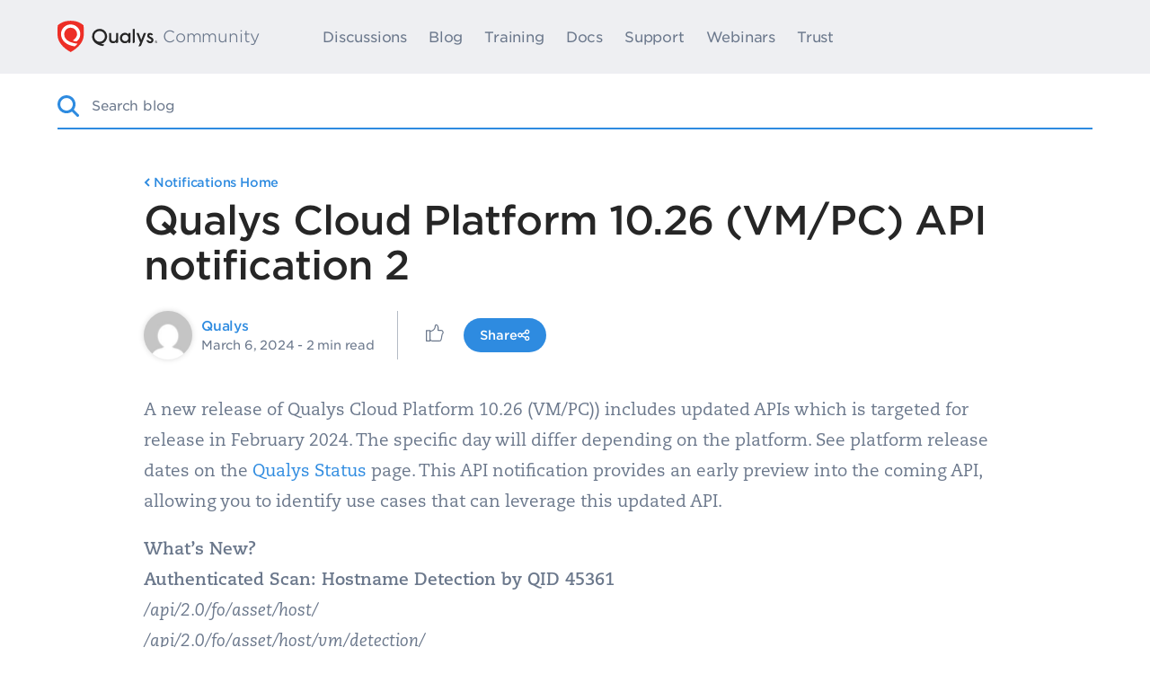

--- FILE ---
content_type: text/html; charset=UTF-8
request_url: https://notifications.qualys.com/api/2024/02/05/qualys-cloud-platform-10-26-vm-pc-api-notification-2
body_size: 17371
content:
<!doctype html>
<html lang="en-US">
<head>
	<meta charset="UTF-8">
	<meta name="viewport" content="width=device-width, initial-scale=1">
	<link rel="profile" href="https://gmpg.org/xfn/11">

	<!-- Pingdom Real User Monitoring -->
	<script>
	var _prum = [['id', '56a14edeabe53deb7ff24334'],
	             ['mark', 'firstbyte', (new Date()).getTime()]];
	(function() {
	    var s = document.getElementsByTagName('script')[0]
	      , p = document.createElement('script');
	    p.async = 'async';
	    p.src = '//rum-static.pingdom.net/prum.min.js';
	    s.parentNode.insertBefore(p, s);
	})();
	</script>
	<!-- End Pingdom Real User Monitoring -->

	<title>Qualys Cloud Platform 10.26 (VM/PC) API notification 2 | Qualys Notifications</title>
	<style>img:is([sizes="auto" i], [sizes^="auto," i]) { contain-intrinsic-size: 3000px 1500px }</style>
	
            <script data-no-defer="1" data-ezscrex="false" data-cfasync="false" data-pagespeed-no-defer data-cookieconsent="ignore">
                var ctPublicFunctions = {"_ajax_nonce":"52a6338098","_rest_nonce":"6a7bb21f62","_ajax_url":"\/wp-admin\/admin-ajax.php","_rest_url":"https:\/\/notifications.qualys.com\/wp-json\/","data__cookies_type":"none","data__ajax_type":"admin_ajax","data__bot_detector_enabled":"1","data__frontend_data_log_enabled":1,"cookiePrefix":"","wprocket_detected":false,"host_url":"notifications.qualys.com","text__ee_click_to_select":"Click to select the whole data","text__ee_original_email":"The complete one is","text__ee_got_it":"Got it","text__ee_blocked":"Blocked","text__ee_cannot_connect":"Cannot connect","text__ee_cannot_decode":"Can not decode email. Unknown reason","text__ee_email_decoder":"CleanTalk email decoder","text__ee_wait_for_decoding":"The magic is on the way!","text__ee_decoding_process":"Please wait a few seconds while we decode the contact data."}
            </script>
        
            <script data-no-defer="1" data-ezscrex="false" data-cfasync="false" data-pagespeed-no-defer data-cookieconsent="ignore">
                var ctPublic = {"_ajax_nonce":"52a6338098","settings__forms__check_internal":"0","settings__forms__check_external":"0","settings__forms__force_protection":0,"settings__forms__search_test":"1","settings__data__bot_detector_enabled":"1","settings__sfw__anti_crawler":0,"blog_home":"https:\/\/notifications.qualys.com\/","pixel__setting":"3","pixel__enabled":false,"pixel__url":null,"data__email_check_before_post":"1","data__email_check_exist_post":0,"data__cookies_type":"none","data__key_is_ok":true,"data__visible_fields_required":true,"wl_brandname":"Anti-Spam by CleanTalk","wl_brandname_short":"CleanTalk","ct_checkjs_key":1904139725,"emailEncoderPassKey":"0485603bb657928be761e91dc808c184","bot_detector_forms_excluded":"W10=","advancedCacheExists":false,"varnishCacheExists":false,"wc_ajax_add_to_cart":false,"theRealPerson":{"phrases":{"trpHeading":"The Real Person Badge!","trpContent1":"The commenter acts as a real person and verified as not a bot.","trpContent2":" Anti-Spam by CleanTalk","trpContentLearnMore":"Learn more"},"trpContentLink":"https:\/\/cleantalk.org\/help\/the-real-person?utm_id=&amp;utm_term=&amp;utm_source=admin_side&amp;utm_medium=trp_badge&amp;utm_content=trp_badge_link_click&amp;utm_campaign=apbct_links","imgPersonUrl":"https:\/\/notifications.qualys.com\/wp-content\/plugins\/cleantalk-spam-protect\/css\/images\/real_user.svg","imgShieldUrl":"https:\/\/notifications.qualys.com\/wp-content\/plugins\/cleantalk-spam-protect\/css\/images\/shield.svg"}}
            </script>
        
<!-- The SEO Framework by Sybre Waaijer -->
<meta name="robots" content="index, follow" />
<link rel="canonical" href="https://notifications.qualys.com/api/2024/02/05/qualys-cloud-platform-10-26-vm-pc-api-notification-2" />
<meta name="description" content="A new release of Qualys Cloud Platform 10.26 (VM/PC)) includes updated APIs which is targeted for release in February 2024. The specific day will differ&#8230;" />
<meta property="og:type" content="article" />
<meta property="og:locale" content="en_US" />
<meta property="og:site_name" content="Qualys Notifications" />
<meta property="og:title" content="Qualys Cloud Platform 10.26 (VM/PC) API notification 2 | Qualys Notifications" />
<meta property="og:description" content="A new release of Qualys Cloud Platform 10.26 (VM/PC)) includes updated APIs which is targeted for release in February 2024. The specific day will differ depending on the platform." />
<meta property="og:url" content="https://notifications.qualys.com/api/2024/02/05/qualys-cloud-platform-10-26-vm-pc-api-notification-2" />
<meta property="og:image" content="https://ik.imagekit.io/qualys/wp-content/themes/qualys2020/image/api-notifications.png" />
<meta property="article:published_time" content="2024-02-05T21:59:23+00:00" />
<meta property="article:modified_time" content="2024-03-06T10:01:06+00:00" />
<meta property="article:publisher" content="https://www.facebook.com/qualys" />
<meta name="twitter:card" content="summary_large_image" />
<meta name="twitter:site" content="@qualys" />
<meta name="twitter:title" content="Qualys Cloud Platform 10.26 (VM/PC) API notification 2 | Qualys Notifications" />
<meta name="twitter:description" content="A new release of Qualys Cloud Platform 10.26 (VM/PC)) includes updated APIs which is targeted for release in February 2024. The specific day will differ depending on the platform." />
<meta name="twitter:image" content="https://ik.imagekit.io/qualys/wp-content/themes/qualys2020/image/api-notifications.png" />
<script type="application/ld+json">{"@context":"https://schema.org","@graph":[{"@type":"WebSite","@id":"https://notifications.qualys.com/#/schema/WebSite","url":"https://notifications.qualys.com/","name":"Qualys Notifications","alternateName":"Qualys, Inc.","description":"Product, API and Library Release Announcements","inLanguage":"en-US","potentialAction":{"@type":"SearchAction","target":{"@type":"EntryPoint","urlTemplate":"https://notifications.qualys.com/search/{search_term_string}"},"query-input":"required name=search_term_string"},"publisher":{"@type":"Organization","@id":"https://notifications.qualys.com/#/schema/Organization","name":"Qualys, Inc.","url":"https://notifications.qualys.com/","sameAs":["https://www.facebook.com/qualys","https://twitter.com/qualys","https://www.youtube.com/user/QualysGuard","https://www.linkedin.com/company/qualys"],"logo":{"@type":"ImageObject","url":"https://ik.imagekit.io/qualys/wp-content/uploads/2017/07/cropped-qualys.png","contentUrl":"https://ik.imagekit.io/qualys/wp-content/uploads/2017/07/cropped-qualys.png","width":512,"height":512}}},{"@type":"WebPage","@id":"https://notifications.qualys.com/api/2024/02/05/qualys-cloud-platform-10-26-vm-pc-api-notification-2","url":"https://notifications.qualys.com/api/2024/02/05/qualys-cloud-platform-10-26-vm-pc-api-notification-2","name":"Qualys Cloud Platform 10.26 (VM/PC) API notification 2 | Qualys Notifications","description":"A new release of Qualys Cloud Platform 10.26 (VM/PC)) includes updated APIs which is targeted for release in February 2024. The specific day will differ&#8230;","inLanguage":"en-US","isPartOf":{"@id":"https://notifications.qualys.com/#/schema/WebSite"},"breadcrumb":{"@type":"BreadcrumbList","@id":"https://notifications.qualys.com/#/schema/BreadcrumbList","itemListElement":[{"@type":"ListItem","position":1,"item":"https://notifications.qualys.com/","name":"Qualys Notifications"},{"@type":"ListItem","position":2,"item":"https://notifications.qualys.com/category/api","name":"Category: API"},{"@type":"ListItem","position":3,"name":"Qualys Cloud Platform 10.26 (VM/PC) API notification 2"}]},"potentialAction":{"@type":"ReadAction","target":"https://notifications.qualys.com/api/2024/02/05/qualys-cloud-platform-10-26-vm-pc-api-notification-2"},"datePublished":"2024-02-05T21:59:23+00:00","dateModified":"2024-03-06T10:01:06+00:00","author":{"@type":"Person","@id":"https://notifications.qualys.com/#/schema/Person/a79860cb68b27be9bfd62540cfbd8864","name":"Qualys"}}]}</script>
<!-- / The SEO Framework by Sybre Waaijer | 11.56ms meta | 0.68ms boot -->

<link rel='dns-prefetch' href='//fd.cleantalk.org' />
<link rel='dns-prefetch' href='//cdnjs.cloudflare.com' />
<link rel='dns-prefetch' href='//www.google.com' />
<link rel='dns-prefetch' href='//static.cloud.coveo.com' />
<link rel='dns-prefetch' href='//stats.wp.com' />
<link rel='dns-prefetch' href='//v0.wordpress.com' />
<link rel="alternate" type="application/rss+xml" title="Qualys Notifications &raquo; Feed" href="https://notifications.qualys.com/feed" />
<link rel="alternate" type="application/rss+xml" title="Qualys Notifications &raquo; Comments Feed" href="https://notifications.qualys.com/comments/feed" />
<link rel="alternate" type="application/rss+xml" title="Qualys Notifications &raquo; Qualys Cloud Platform 10.26 (VM/PC) API notification 2 Comments Feed" href="https://notifications.qualys.com/api/2024/02/05/qualys-cloud-platform-10-26-vm-pc-api-notification-2/feed" />
<link rel='stylesheet' id='jetpack_related-posts-css' href='https://ik.imagekit.io/qualys/wp-content/plugins/jetpack/modules/related-posts/related-posts.css?ver=20240116' media='all' />
<link rel='stylesheet' id='wp-block-library-css' href='https://ik.imagekit.io/qualys/wp-includes/css/dist/block-library/style.min.css?ver=6.8.3' media='all' />
<style id='classic-theme-styles-inline-css'>
/*! This file is auto-generated */
.wp-block-button__link{color:#fff;background-color:#32373c;border-radius:9999px;box-shadow:none;text-decoration:none;padding:calc(.667em + 2px) calc(1.333em + 2px);font-size:1.125em}.wp-block-file__button{background:#32373c;color:#fff;text-decoration:none}
</style>
<link rel='stylesheet' id='mediaelement-css' href='https://ik.imagekit.io/qualys/wp-includes/js/mediaelement/mediaelementplayer-legacy.min.css?ver=4.2.17' media='all' />
<link rel='stylesheet' id='wp-mediaelement-css' href='https://ik.imagekit.io/qualys/wp-includes/js/mediaelement/wp-mediaelement.min.css?ver=6.8.3' media='all' />
<style id='jetpack-sharing-buttons-style-inline-css'>
.jetpack-sharing-buttons__services-list{display:flex;flex-direction:row;flex-wrap:wrap;gap:0;list-style-type:none;margin:5px;padding:0}.jetpack-sharing-buttons__services-list.has-small-icon-size{font-size:12px}.jetpack-sharing-buttons__services-list.has-normal-icon-size{font-size:16px}.jetpack-sharing-buttons__services-list.has-large-icon-size{font-size:24px}.jetpack-sharing-buttons__services-list.has-huge-icon-size{font-size:36px}@media print{.jetpack-sharing-buttons__services-list{display:none!important}}.editor-styles-wrapper .wp-block-jetpack-sharing-buttons{gap:0;padding-inline-start:0}ul.jetpack-sharing-buttons__services-list.has-background{padding:1.25em 2.375em}
</style>
<style id='global-styles-inline-css'>
:root{--wp--preset--aspect-ratio--square: 1;--wp--preset--aspect-ratio--4-3: 4/3;--wp--preset--aspect-ratio--3-4: 3/4;--wp--preset--aspect-ratio--3-2: 3/2;--wp--preset--aspect-ratio--2-3: 2/3;--wp--preset--aspect-ratio--16-9: 16/9;--wp--preset--aspect-ratio--9-16: 9/16;--wp--preset--color--black: #000000;--wp--preset--color--cyan-bluish-gray: #abb8c3;--wp--preset--color--white: #ffffff;--wp--preset--color--pale-pink: #f78da7;--wp--preset--color--vivid-red: #cf2e2e;--wp--preset--color--luminous-vivid-orange: #ff6900;--wp--preset--color--luminous-vivid-amber: #fcb900;--wp--preset--color--light-green-cyan: #7bdcb5;--wp--preset--color--vivid-green-cyan: #00d084;--wp--preset--color--pale-cyan-blue: #8ed1fc;--wp--preset--color--vivid-cyan-blue: #0693e3;--wp--preset--color--vivid-purple: #9b51e0;--wp--preset--gradient--vivid-cyan-blue-to-vivid-purple: linear-gradient(135deg,rgba(6,147,227,1) 0%,rgb(155,81,224) 100%);--wp--preset--gradient--light-green-cyan-to-vivid-green-cyan: linear-gradient(135deg,rgb(122,220,180) 0%,rgb(0,208,130) 100%);--wp--preset--gradient--luminous-vivid-amber-to-luminous-vivid-orange: linear-gradient(135deg,rgba(252,185,0,1) 0%,rgba(255,105,0,1) 100%);--wp--preset--gradient--luminous-vivid-orange-to-vivid-red: linear-gradient(135deg,rgba(255,105,0,1) 0%,rgb(207,46,46) 100%);--wp--preset--gradient--very-light-gray-to-cyan-bluish-gray: linear-gradient(135deg,rgb(238,238,238) 0%,rgb(169,184,195) 100%);--wp--preset--gradient--cool-to-warm-spectrum: linear-gradient(135deg,rgb(74,234,220) 0%,rgb(151,120,209) 20%,rgb(207,42,186) 40%,rgb(238,44,130) 60%,rgb(251,105,98) 80%,rgb(254,248,76) 100%);--wp--preset--gradient--blush-light-purple: linear-gradient(135deg,rgb(255,206,236) 0%,rgb(152,150,240) 100%);--wp--preset--gradient--blush-bordeaux: linear-gradient(135deg,rgb(254,205,165) 0%,rgb(254,45,45) 50%,rgb(107,0,62) 100%);--wp--preset--gradient--luminous-dusk: linear-gradient(135deg,rgb(255,203,112) 0%,rgb(199,81,192) 50%,rgb(65,88,208) 100%);--wp--preset--gradient--pale-ocean: linear-gradient(135deg,rgb(255,245,203) 0%,rgb(182,227,212) 50%,rgb(51,167,181) 100%);--wp--preset--gradient--electric-grass: linear-gradient(135deg,rgb(202,248,128) 0%,rgb(113,206,126) 100%);--wp--preset--gradient--midnight: linear-gradient(135deg,rgb(2,3,129) 0%,rgb(40,116,252) 100%);--wp--preset--font-size--small: 13px;--wp--preset--font-size--medium: 20px;--wp--preset--font-size--large: 36px;--wp--preset--font-size--x-large: 42px;--wp--preset--spacing--20: 0.44rem;--wp--preset--spacing--30: 0.67rem;--wp--preset--spacing--40: 1rem;--wp--preset--spacing--50: 1.5rem;--wp--preset--spacing--60: 2.25rem;--wp--preset--spacing--70: 3.38rem;--wp--preset--spacing--80: 5.06rem;--wp--preset--shadow--natural: 6px 6px 9px rgba(0, 0, 0, 0.2);--wp--preset--shadow--deep: 12px 12px 50px rgba(0, 0, 0, 0.4);--wp--preset--shadow--sharp: 6px 6px 0px rgba(0, 0, 0, 0.2);--wp--preset--shadow--outlined: 6px 6px 0px -3px rgba(255, 255, 255, 1), 6px 6px rgba(0, 0, 0, 1);--wp--preset--shadow--crisp: 6px 6px 0px rgba(0, 0, 0, 1);}:where(.is-layout-flex){gap: 0.5em;}:where(.is-layout-grid){gap: 0.5em;}body .is-layout-flex{display: flex;}.is-layout-flex{flex-wrap: wrap;align-items: center;}.is-layout-flex > :is(*, div){margin: 0;}body .is-layout-grid{display: grid;}.is-layout-grid > :is(*, div){margin: 0;}:where(.wp-block-columns.is-layout-flex){gap: 2em;}:where(.wp-block-columns.is-layout-grid){gap: 2em;}:where(.wp-block-post-template.is-layout-flex){gap: 1.25em;}:where(.wp-block-post-template.is-layout-grid){gap: 1.25em;}.has-black-color{color: var(--wp--preset--color--black) !important;}.has-cyan-bluish-gray-color{color: var(--wp--preset--color--cyan-bluish-gray) !important;}.has-white-color{color: var(--wp--preset--color--white) !important;}.has-pale-pink-color{color: var(--wp--preset--color--pale-pink) !important;}.has-vivid-red-color{color: var(--wp--preset--color--vivid-red) !important;}.has-luminous-vivid-orange-color{color: var(--wp--preset--color--luminous-vivid-orange) !important;}.has-luminous-vivid-amber-color{color: var(--wp--preset--color--luminous-vivid-amber) !important;}.has-light-green-cyan-color{color: var(--wp--preset--color--light-green-cyan) !important;}.has-vivid-green-cyan-color{color: var(--wp--preset--color--vivid-green-cyan) !important;}.has-pale-cyan-blue-color{color: var(--wp--preset--color--pale-cyan-blue) !important;}.has-vivid-cyan-blue-color{color: var(--wp--preset--color--vivid-cyan-blue) !important;}.has-vivid-purple-color{color: var(--wp--preset--color--vivid-purple) !important;}.has-black-background-color{background-color: var(--wp--preset--color--black) !important;}.has-cyan-bluish-gray-background-color{background-color: var(--wp--preset--color--cyan-bluish-gray) !important;}.has-white-background-color{background-color: var(--wp--preset--color--white) !important;}.has-pale-pink-background-color{background-color: var(--wp--preset--color--pale-pink) !important;}.has-vivid-red-background-color{background-color: var(--wp--preset--color--vivid-red) !important;}.has-luminous-vivid-orange-background-color{background-color: var(--wp--preset--color--luminous-vivid-orange) !important;}.has-luminous-vivid-amber-background-color{background-color: var(--wp--preset--color--luminous-vivid-amber) !important;}.has-light-green-cyan-background-color{background-color: var(--wp--preset--color--light-green-cyan) !important;}.has-vivid-green-cyan-background-color{background-color: var(--wp--preset--color--vivid-green-cyan) !important;}.has-pale-cyan-blue-background-color{background-color: var(--wp--preset--color--pale-cyan-blue) !important;}.has-vivid-cyan-blue-background-color{background-color: var(--wp--preset--color--vivid-cyan-blue) !important;}.has-vivid-purple-background-color{background-color: var(--wp--preset--color--vivid-purple) !important;}.has-black-border-color{border-color: var(--wp--preset--color--black) !important;}.has-cyan-bluish-gray-border-color{border-color: var(--wp--preset--color--cyan-bluish-gray) !important;}.has-white-border-color{border-color: var(--wp--preset--color--white) !important;}.has-pale-pink-border-color{border-color: var(--wp--preset--color--pale-pink) !important;}.has-vivid-red-border-color{border-color: var(--wp--preset--color--vivid-red) !important;}.has-luminous-vivid-orange-border-color{border-color: var(--wp--preset--color--luminous-vivid-orange) !important;}.has-luminous-vivid-amber-border-color{border-color: var(--wp--preset--color--luminous-vivid-amber) !important;}.has-light-green-cyan-border-color{border-color: var(--wp--preset--color--light-green-cyan) !important;}.has-vivid-green-cyan-border-color{border-color: var(--wp--preset--color--vivid-green-cyan) !important;}.has-pale-cyan-blue-border-color{border-color: var(--wp--preset--color--pale-cyan-blue) !important;}.has-vivid-cyan-blue-border-color{border-color: var(--wp--preset--color--vivid-cyan-blue) !important;}.has-vivid-purple-border-color{border-color: var(--wp--preset--color--vivid-purple) !important;}.has-vivid-cyan-blue-to-vivid-purple-gradient-background{background: var(--wp--preset--gradient--vivid-cyan-blue-to-vivid-purple) !important;}.has-light-green-cyan-to-vivid-green-cyan-gradient-background{background: var(--wp--preset--gradient--light-green-cyan-to-vivid-green-cyan) !important;}.has-luminous-vivid-amber-to-luminous-vivid-orange-gradient-background{background: var(--wp--preset--gradient--luminous-vivid-amber-to-luminous-vivid-orange) !important;}.has-luminous-vivid-orange-to-vivid-red-gradient-background{background: var(--wp--preset--gradient--luminous-vivid-orange-to-vivid-red) !important;}.has-very-light-gray-to-cyan-bluish-gray-gradient-background{background: var(--wp--preset--gradient--very-light-gray-to-cyan-bluish-gray) !important;}.has-cool-to-warm-spectrum-gradient-background{background: var(--wp--preset--gradient--cool-to-warm-spectrum) !important;}.has-blush-light-purple-gradient-background{background: var(--wp--preset--gradient--blush-light-purple) !important;}.has-blush-bordeaux-gradient-background{background: var(--wp--preset--gradient--blush-bordeaux) !important;}.has-luminous-dusk-gradient-background{background: var(--wp--preset--gradient--luminous-dusk) !important;}.has-pale-ocean-gradient-background{background: var(--wp--preset--gradient--pale-ocean) !important;}.has-electric-grass-gradient-background{background: var(--wp--preset--gradient--electric-grass) !important;}.has-midnight-gradient-background{background: var(--wp--preset--gradient--midnight) !important;}.has-small-font-size{font-size: var(--wp--preset--font-size--small) !important;}.has-medium-font-size{font-size: var(--wp--preset--font-size--medium) !important;}.has-large-font-size{font-size: var(--wp--preset--font-size--large) !important;}.has-x-large-font-size{font-size: var(--wp--preset--font-size--x-large) !important;}
:where(.wp-block-post-template.is-layout-flex){gap: 1.25em;}:where(.wp-block-post-template.is-layout-grid){gap: 1.25em;}
:where(.wp-block-columns.is-layout-flex){gap: 2em;}:where(.wp-block-columns.is-layout-grid){gap: 2em;}
:root :where(.wp-block-pullquote){font-size: 1.5em;line-height: 1.6;}
</style>
<link rel='stylesheet' id='cleantalk-public-css-css' href='https://ik.imagekit.io/qualys/wp-content/plugins/cleantalk-spam-protect/css/cleantalk-public.min.css?ver=6.68_1764151122' media='all' />
<link rel='stylesheet' id='cleantalk-email-decoder-css-css' href='https://ik.imagekit.io/qualys/wp-content/plugins/cleantalk-spam-protect/css/cleantalk-email-decoder.min.css?ver=6.68_1764151122' media='all' />
<link rel='stylesheet' id='cleantalk-trp-css-css' href='https://ik.imagekit.io/qualys/wp-content/plugins/cleantalk-spam-protect/css/cleantalk-trp.min.css?ver=6.68_1764151122' media='all' />
<link rel='stylesheet' id='community-shared-css' href='https://ik.imagekit.io/qualys/wp-content/themes/qualys2020/style/shared.css?ver=1.0.5' media='all' />
<link rel='stylesheet' id='community-shared-30em-css' href='https://ik.imagekit.io/qualys/wp-content/themes/qualys2020/style/shared-min-30em.css?ver=1.0.5' media='screen and (min-width: 30em)' />
<link rel='stylesheet' id='community-shared-60em-css' href='https://ik.imagekit.io/qualys/wp-content/themes/qualys2020/style/shared-min-60em.css?ver=1.0.5' media='screen and (min-width: 60em)' />
<link rel='stylesheet' id='qualys2020-style-css' href='https://ik.imagekit.io/qualys/wp-content/themes/qualys2020/style.css?ver=1.0.5' media='all' />
<link rel='stylesheet' id='qualys2020-highlightjs-dark-css' href='https://cdnjs.cloudflare.com/ajax/libs/highlight.js/11.6.0/styles/a11y-dark.min.css?ver=6.8.3' media='all' />
<link rel='stylesheet' id='coveo-css' href='https://static.cloud.coveo.com/searchui/v2.10085/2/css/CoveoFullSearch.min.css?ver=6.8.3' media='all' integrity='sha512-SvJKQ8/gNL2d8gVWx23GajIUPZAK+F83AI2pXl+pV0X3BfK6R3uBpEHo8CDv1YuIFzfvfs6znp77Amaj3te0xQ==' crossorigin='anonymous' />
<link rel='stylesheet' id='fancybox-styles-css' href='https://cdnjs.cloudflare.com/ajax/libs/fancybox/3.5.7/jquery.fancybox.min.css?ver=6.8.3' media='all' />
<script id="jetpack_related-posts-js-extra">
var related_posts_js_options = {"post_heading":"h4"};
</script>
<script src="https://ik.imagekit.io/qualys/wp-content/plugins/jetpack/_inc/build/related-posts/related-posts.min.js?ver=20240116" id="jetpack_related-posts-js"></script>
<script src="https://ik.imagekit.io/qualys/wp-content/plugins/cleantalk-spam-protect/js/apbct-public-bundle.min.js?ver=6.68_1764151122" id="apbct-public-bundle.min-js-js"></script>
<script src="https://fd.cleantalk.org/ct-bot-detector-wrapper.js?ver=6.68" id="ct_bot_detector-js" defer data-wp-strategy="defer"></script>
<script src="https://ik.imagekit.io/qualys/wp-includes/js/codemirror/codemirror.min.js?ver=5.29.1-alpha-ee20357" id="wp-codemirror-js"></script>
<link rel="https://api.w.org/" href="https://notifications.qualys.com/wp-json/" /><link rel="alternate" title="JSON" type="application/json" href="https://notifications.qualys.com/wp-json/wp/v2/posts/28429" /><link rel="EditURI" type="application/rsd+xml" title="RSD" href="https://notifications.qualys.com/xmlrpc.php?rsd" />
<link rel="alternate" title="oEmbed (JSON)" type="application/json+oembed" href="https://notifications.qualys.com/wp-json/oembed/1.0/embed?url=https%3A%2F%2Fnotifications.qualys.com%2Fapi%2F2024%2F02%2F05%2Fqualys-cloud-platform-10-26-vm-pc-api-notification-2" />
<link rel="alternate" title="oEmbed (XML)" type="text/xml+oembed" href="https://notifications.qualys.com/wp-json/oembed/1.0/embed?url=https%3A%2F%2Fnotifications.qualys.com%2Fapi%2F2024%2F02%2F05%2Fqualys-cloud-platform-10-26-vm-pc-api-notification-2&#038;format=xml" />
	<style>img#wpstats{display:none}</style>
		<link rel="icon" href="https://ik.imagekit.io/qualys/wp-content/uploads/2017/07/cropped-qualys-150x150.png" sizes="32x32" />
<link rel="icon" href="https://ik.imagekit.io/qualys/wp-content/uploads/2017/07/cropped-qualys-300x300.png" sizes="192x192" />
<link rel="apple-touch-icon" href="https://ik.imagekit.io/qualys/wp-content/uploads/2017/07/cropped-qualys-300x300.png" />
<meta name="msapplication-TileImage" content="https://ik.imagekit.io/qualys/wp-content/uploads/2017/07/cropped-qualys-300x300.png" />

	<!-- Google Tag Manager -->
	<script>
		if (!window.location.search.match(/[?&;]dnt=1([;&]|$)/)) {

			(function(w,d,s,l,i){w[l]=w[l]||[];w[l].push({'gtm.start':
			new Date().getTime(),event:'gtm.js'});var f=d.getElementsByTagName(s)[0],
			j=d.createElement(s),dl=l!='dataLayer'?'&l='+l:'';j.async=true;j.src=
			'https://www.googletagmanager.com/gtm.js?id='+i+dl;f.parentNode.insertBefore(j,f);
			})(window,document,'script','dataLayer','GTM-W7DWPS');

		}
	</script>
	<!-- End Google Tag Manager -->

</head>

<body class="wp-singular post-template-default single single-post postid-28429 single-format-standard wp-theme-qualys2020">

<!-- Google Tag Manager (noscript) -->
<noscript><iframe src="https://www.googletagmanager.com/ns.html?id=GTM-W7DWPS"
height="0" width="0" style="display:none;visibility:hidden"></iframe></noscript>
<!-- End Google Tag Manager (noscript) -->


	<!-- Google Tag Manager (noscript) -->
	<noscript><iframe src="https://www.googletagmanager.com/ns.html?id=GTM-W7DWPS"
	height="0" width="0" style="display:none;visibility:hidden"></iframe></noscript>
	<!-- End Google Tag Manager (noscript) -->

	
<div class="q-header__background">
	<header class="q-header site-header" id="masthead">
		<div class="q-header__container">
			<div class="q-hamberger-menu">
				<div class="q-hamburger-menu__icon">
					<svg width="23" height="23" viewBox="0 0 23 23" version="1.1" xmlns="http://www.w3.org/2000/svg">
						<g fill="currentColor">
							<rect id="Rectangle1" x="0" y="5" width="23" height="3" rx="1.5"></rect>
							<rect id="Rectangle2" x="0" y="10" width="23" height="3" rx="1.5"></rect>
							<rect id="Rectangle3" x="0" y="15" width="23" height="3" rx="1.5"></rect>
						</g>
					</svg>
				</div>
				<div class="q-hamburger-menu__container">
					<ul id="primary-menu" class="q-header__nav"><li id="menu-item-26450" class="menu-item menu-item-type-custom menu-item-object-custom menu-item-has-children menu-item-26450 q-navigation__item"><a href="https://success.qualys.com/discussions/s/">Discussions</a>
<ul class="sub-menu q-header__nav-sub">
	<li id="menu-item-26451" class="q-header__nav-back menu-item menu-item-type-custom menu-item-object-custom menu-item-26451 q-navigation__item"><a href="#back">Back to main menu</a></li>
	<li id="menu-item-26452" class="q-browser-by-topic menu-item menu-item-type-custom menu-item-object-custom menu-item-26452 q-navigation__item"><a href="https://discussions.qualys.com/">BROWSE BY TOPIC</a><span class="menu-item-description">BROWSE BY TOPIC</span></li>
	<li id="menu-item-26453" class="menu-item menu-item-type-custom menu-item-object-custom menu-item-26453 q-navigation__item"><a href="https://discussions.qualys.com/community/asset-inventory">Global IT Asset Management</a></li>
	<li id="menu-item-26454" class="menu-item menu-item-type-custom menu-item-object-custom menu-item-26454 q-navigation__item"><a href="https://discussions.qualys.com/community/vulnerability-management">IT Security</a></li>
	<li id="menu-item-26455" class="menu-item menu-item-type-custom menu-item-object-custom menu-item-26455 q-navigation__item"><a href="https://discussions.qualys.com/community/policy-compliance">Compliance</a></li>
	<li id="menu-item-26456" class="menu-item menu-item-type-custom menu-item-object-custom menu-item-26456 q-navigation__item"><a href="https://discussions.qualys.com/community/cloud-security">Cloud &#038; Container Security</a></li>
	<li id="menu-item-26457" class="menu-item menu-item-type-custom menu-item-object-custom menu-item-26457 q-navigation__item"><a href="https://discussions.qualys.com/community/web-application-scanning">Web App Security</a></li>
	<li id="menu-item-26458" class="menu-item menu-item-type-custom menu-item-object-custom menu-item-26458 q-navigation__item"><a href="https://discussions.qualys.com/community/ssllabs">Certificate Security &#038; SSL Labs</a></li>
	<li id="menu-item-26459" class="menu-item menu-item-type-custom menu-item-object-custom menu-item-26459 q-navigation__item"><a href="https://discussions.qualys.com/community/developer">Developer API</a></li>
	<li id="menu-item-26460" class="q-button__start-a-discussion q-button__light-blue q-button-with-arrow menu-item menu-item-type-custom menu-item-object-custom menu-item-26460 q-navigation__item"><a href="https://discussions.qualys.com/discussion/create!input.jspa?question=true">Start a discussion</a></li>
</ul>
</li>
<li id="menu-item-26461" class="menu-item menu-item-type-custom menu-item-object-custom menu-item-26461 q-navigation__item"><a href="https://blog.qualys.com/">Blog</a></li>
<li id="menu-item-26462" class="menu-item menu-item-type-custom menu-item-object-custom menu-item-26462 q-navigation__item"><a href="https://www.qualys.com/training/">Training</a></li>
<li id="menu-item-26463" class="menu-item menu-item-type-custom menu-item-object-custom menu-item-26463 q-navigation__item"><a href="https://www.qualys.com/documentation/">Docs</a></li>
<li id="menu-item-26464" class="menu-item menu-item-type-custom menu-item-object-custom menu-item-26464 q-navigation__item"><a href="https://success.qualys.com/support/s/">Support</a></li>
<li id="menu-item-29217" class="menu-item menu-item-type-custom menu-item-object-custom menu-item-29217 q-navigation__item"><a href="https://www.qualys.com/webinars">Webinars</a></li>
<li id="menu-item-28532" class="menu-item menu-item-type-custom menu-item-object-custom menu-item-28532 q-navigation__item"><a href="https://success.qualys.com/support/s/standards">Trust</a></li>
<li class="q-header__nav-underline"></li></ul>				</div>
			</div>
			<a class="q-header__logo q-header__logo-community" href="https://community.qualys.com/" title="Qualys Community">
				<span class="q-logo-shield">
					<svg  width="111" height="35" alt="Qualys" class="q-logo__horizontal" xmlns="http://www.w3.org/2000/svg" viewBox="0 0 933.884 293.111"><path d="M123.073 0c80.158 0 120.462 42.888 120.462 42.888s4.608 31.746 1.667 95.667c-4.443 96.56-122.1 154.55-122.111 154.556s-117.666-57.996-122.11-154.556c-2.941-63.921 1.667-95.667 1.667-95.667s40.268-42.888 120.425-42.888z" fill="#ed2e26"/><path d="M394.178 75.824a70.586 70.586 0 0 0-70.506 70.506c0 23.533 9.89 44.5 28.6 60.641 17.522 15.113 42.649 25.532 71.66 30.36 4.149-2.279 11.994-9.969 14.492-15.236-21.375-3.687-31.178-7.346-31.178-7.346a40.676 40.676 0 0 0 8.23-1.652c28.556-8.009 49.489-36.214 49.208-66.766-.357-38.876-31.628-70.507-70.506-70.507zm0 120.714a50.208 50.208 0 1 1 50.209-50.208 50.265 50.265 0 0 1-50.209 50.208zM915.488 189.828a11.292 11.292 0 0 1 15.377 0 11.587 11.587 0 0 1 0 15.6 11.3 11.3 0 0 1-15.377 0 11.587 11.587 0 0 1 0-15.6zm1.556 14.095a8.969 8.969 0 0 0 12.264 0 9.539 9.539 0 0 0 0-12.609 9.025 9.025 0 0 0-12.264 0 9.544 9.544 0 0 0 0 12.609zm10.708-9.106a3.558 3.558 0 0 1-2.654 3.568l3.066 4.806h-2.381l-2.791-4.668h-1.418v4.668h-2.014v-11.9h4.393a3.924 3.924 0 0 1 2.747.963 3.3 3.3 0 0 1 1.052 2.562zm-6.178-1.65v3.479h2.106a2.06 2.06 0 0 0 1.44-.481 1.622 1.622 0 0 0 .526-1.258q0-1.738-1.966-1.739zM784.087 178.724l-23.814-63.187h-21.219l34.746 88.2s-15.371 36.539-15.365 36.536c10.113 0 21.176-.714 25.5-11.37 10.152-24.993 45.505-113.365 45.505-113.365h-21.221zM704.493 210.246s19.7-.365 19.7-13.729v-120.033h-19.7zM663.646 127.976c-5.485-7.649-16.2-15.073-31.971-15.073-26.92 0-47.221 20.937-47.221 48.7 0 12.977 4.437 25.036 12.494 33.955 8.715 9.649 20.724 14.748 34.727 14.748 13.567 0 25.184-5.534 31.971-15.014v14.951s19.7-.312 19.7-13.719v-80.99h-19.7zm-29.5 63.789c-11.908 0-29.72-7.947-30-29.839v-.157c0-17.288 12.754-30.325 29.666-30.325 12.633 0 22.9 6.6 27.487 17.711a27.268 27.268 0 0 1 2.509 12.733 32.62 32.62 0 0 1-3.023 12.869c-4.633 10.65-14.595 17.008-26.641 17.008zM548.568 166.874c0 15.9-8.26 24.745-23.244 24.891-15.2 0-22.587-8.627-22.587-26.373v-49.855h-19.695v53.806c0 7.767 1.309 18.842 7.548 27.506 6.375 8.854 16.452 13.382 29.945 13.459h.553c16.138 0 24.448-7.315 28.468-13v12.934s18.707-.319 18.707-13.062v-81.643h-19.7zM876.661 152.965c-10.235-4.424-17.676-8.25-17.545-14.185.087-3.927 5.259-7.687 10.637-7.5 5.756.2 10.023 4.168 12.4 7.344 0 0 10.76-9.2 12.062-10.183a30.164 30.164 0 0 0-25.661-14.657 27.317 27.317 0 0 0-28.054 26.48c-.285 12.937 7.292 18.276 17.23 23.913l16.357 9.2c3.774 2.639 5.554 4.609 5.464 8.669-.14 6.362-5.461 10.486-12.352 10.893-5.069.3-9.232-2.631-13.176-6.759-7.677-8.034-19.46-4.172-23.065-3.01 7.5 17.24 21.68 27.279 35.849 27.591 17.844.393 32.118-12.777 32.5-29.983.174-8.286-3.456-18.578-22.646-27.813z" fill="#262626"/><path d="M62.924 126.929c0-34.142 26.991-61.918 60.167-61.918a60.285 60.285 0 0 1 60.217 60.217c0 26.507-22.786 48.316-40.348 59.523 6.813 3.887 21.849 7.969 36.245 9.289a86.906 86.906 0 0 0 33.843-68.811 89.957 89.957 0 1 0-179.913 0c0 29.958 12.474 56.571 36.072 76.964 22.063 19.065 54.336 31.791 91.081 37.816 7.96-4.4 21.576-17.387 26.681-24.99-30.688-3.947-59.732-11.431-79.2-21.645-29.757-15.609-44.845-37.964-44.845-66.445z" fill="#fff"/></svg>
				</span>
				<span class="q-logo-text">Community</span>
			</a>
			<div class="q-user-menu">
				<div class="q-user-menu__icon hidden">
					<svg xmlns="http://www.w3.org/2000/svg" xmlns:xlink="http://www.w3.org/1999/xlink" width="19" height="23">
						<g fill="currentColor">
							<g transform="translate(3 -.093)">
								<path d="M6.284.092a5.709 5.709 0 1 1-.002 11.418A5.709 5.709 0 0 1 6.284.092"></path>
							</g>
							<g transform="translate(0 11.907)">
								<path d="M.187 7.575C-.476 9.195.703 11 2.47 11h13.922c1.767 0 2.946-1.804 2.283-3.425C16.945 3.45 13.445.65 9.431.65c-4.015 0-7.55 2.8-9.244 6.925"></path>
							</g>
						</g>
					</svg>
				</div>
			</div>
		</div>
	</header><!-- #masthead -->
</div>

<div class="q-search__container">
	<div class="q-search">

		<div id="searchbox">
			<div class="q-coveo__wrapper">
				<div class="q-coveo-searchbutton">
					<div class="CoveoSearchButton"></div>
				</div>
				<div class="q-coveo-querybox">
					<div class="CoveoOmnibox" data-enable-query-suggest-addon="true"></div>
				</div>
			</div>
		</div>

	</div>
</div>

<div id="page" class="q-main_content">

	
		<div class='q-home-header__sidebar q-blog__home-link'>
		<div class='q-blog__home-link-wrapper'>
			<div class="q-menu__home-container"><ul id="menu-notifications-home" class="menu"><a href='/'>
					<img class='link-arrow' src='https://ik.imagekit.io/qualys/image/icon/link-arrow-left.svg' width='7' height='10'>
					<span>Notifications Home</span>
				</a></li>
</ul></div>		</div>
	</div>

	
	<div class="q-main_content-container">

	<main id="primary" class="site-main q-single__post-content">

		
<article id="post-28429" class="post-28429 post type-post status-publish format-standard hentry category-api category-product tag-api">
	<header class="entry-header">
		<h1 class="q-blog__post-title">Qualys Cloud Platform 10.26 (VM/PC) API notification 2</h1>		<div class="q-post__entry-header-outerwrapper">
			<div class="q-post__entry-header-wrapper">
				<div class="q-post__entry-header">
					<div class="q-post__entry-avatar">
						<img src='https://secure.gravatar.com/avatar/23f89e05d6d8344e260c3c1aaeffcf1d2aea6744be2f1903442e1f3e6f2389e5?s=110&#038;d=mm&#038;r=g' width='54' alt='Qualys' />					</div>
					<div class="entry-meta q-post__entry-meta">
						<div class="q-post__entry-author">
							<span class="byline"> <span class="author vcard"><a class="url fn n" href="https://notifications.qualys.com/author/qualysblog">Qualys</a></span></span>						</div>
						<div class="q-post__entry-time">
							<span class="posted-on"><a href="https://notifications.qualys.com/api/2024/02/05/qualys-cloud-platform-10-26-vm-pc-api-notification-2" rel="bookmark"><time class="entry-date published updated" datetime="2024-03-06T02:01:06-08:00">March 6, 2024</time></a></span> - 2 min read						</div>
					</div>
				</div>
				<div class="q-post__entry-vote">
					<div class='likebutton likebutton_json' data-postid='28429' data-style='style1'></div>				</div>
				<div class="">
					<div class='qshare-head-wrapper'>
					<button class='qshare-head-button' tabindex='0'>
						<span clas='share-txt'>Share</span>
						<span class='share-icon'>
							<svg width="14" height="14" viewBox="0 0 16 15" fill="none" xmlns="http://www.w3.org/2000/svg">
<path style="fill: none" d="M5.26675 6.4075L10.1418 4.1575M5.26675 8.2825L10.1418 10.5325M14.47 3.22C14.47 3.81674 14.2329 4.38903 13.811 4.81099C13.389 5.23295 12.8167 5.47 12.22 5.47C11.6233 5.47 11.051 5.23295 10.629 4.81099C10.2071 4.38903 9.97 3.81674 9.97 3.22C9.97 2.62326 10.2071 2.05097 10.629 1.62901C11.051 1.20705 11.6233 0.969999 12.22 0.969999C12.8167 0.969999 13.389 1.20705 13.811 1.62901C14.2329 2.05097 14.47 2.62326 14.47 3.22ZM5.47 7.345C5.47 7.94174 5.23295 8.51403 4.81099 8.93599C4.38903 9.35795 3.81674 9.595 3.22 9.595C2.62326 9.595 2.05097 9.35795 1.62901 8.93599C1.20705 8.51403 0.97 7.94174 0.97 7.345C0.97 6.74826 1.20705 6.17597 1.62901 5.75401C2.05097 5.33205 2.62326 5.095 3.22 5.095C3.81674 5.095 4.38903 5.33205 4.81099 5.75401C5.23295 6.17597 5.47 6.74826 5.47 7.345ZM14.47 11.47C14.47 12.0667 14.2329 12.639 13.811 13.061C13.389 13.4829 12.8167 13.72 12.22 13.72C11.6233 13.72 11.051 13.4829 10.629 13.061C10.2071 12.639 9.97 12.0667 9.97 11.47C9.97 10.8733 10.2071 10.301 10.629 9.87901C11.051 9.45705 11.6233 9.22 12.22 9.22C12.8167 9.22 13.389 9.45705 13.811 9.87901C14.2329 10.301 14.47 10.8733 14.47 11.47Z" stroke="white" stroke-width="1.6" stroke-linecap="round" stroke-linejoin="round"/>
</svg>
						</span>
					</button>
					<div class='qshare-head-shariff-wrapper'>
						<div class='qshare-head-shariff'>
							<div class="ShariffSC" style="border-top: 1px solid #ddd; border-top: 1px solid rgba(0,0,0,.2); padding-top: 2em;"><div class="shariff shariff-align-flex-start shariff-widget-align-flex-start" style="display:none"><ul class="shariff-buttons theme-round orientation-horizontal buttonsize-medium"><li class="shariff-button linkedin" style="background-color:#97A0AF"><a href="https://www.linkedin.com/sharing/share-offsite/?url=https%3A%2F%2Fnotifications.qualys.com%2Fapi%2F2024%2F02%2F05%2Fqualys-cloud-platform-10-26-vm-pc-api-notification-2" title="Share on LinkedIn" aria-label="Share on LinkedIn" role="button" rel="noopener nofollow" class="shariff-link" style="; background-color:#6A778B; color:#fff" target="_blank"><span class="shariff-icon" style=""><svg width="32px" height="20px" xmlns="http://www.w3.org/2000/svg" viewBox="0 0 27 32"><path fill="#0077b5" d="M6.2 11.2v17.7h-5.9v-17.7h5.9zM6.6 5.7q0 1.3-0.9 2.2t-2.4 0.9h0q-1.5 0-2.4-0.9t-0.9-2.2 0.9-2.2 2.4-0.9 2.4 0.9 0.9 2.2zM27.4 18.7v10.1h-5.9v-9.5q0-1.9-0.7-2.9t-2.3-1.1q-1.1 0-1.9 0.6t-1.2 1.5q-0.2 0.5-0.2 1.4v9.9h-5.9q0-7.1 0-11.6t0-5.3l0-0.9h5.9v2.6h0q0.4-0.6 0.7-1t1-0.9 1.6-0.8 2-0.3q3 0 4.9 2t1.9 6z"/></svg></span></a></li><li class="shariff-button facebook" style="background-color:#97A0AF"><a href="https://www.facebook.com/sharer/sharer.php?u=https%3A%2F%2Fnotifications.qualys.com%2Fapi%2F2024%2F02%2F05%2Fqualys-cloud-platform-10-26-vm-pc-api-notification-2" title="Share on Facebook" aria-label="Share on Facebook" role="button" rel="nofollow" class="shariff-link" style="; background-color:#6A778B; color:#fff" target="_blank"><span class="shariff-icon" style=""><svg width="32px" height="20px" xmlns="http://www.w3.org/2000/svg" viewBox="0 0 18 32"><path fill="#3b5998" d="M17.1 0.2v4.7h-2.8q-1.5 0-2.1 0.6t-0.5 1.9v3.4h5.2l-0.7 5.3h-4.5v13.6h-5.5v-13.6h-4.5v-5.3h4.5v-3.9q0-3.3 1.9-5.2t5-1.8q2.6 0 4.1 0.2z"/></svg></span></a></li><li class="shariff-button twitter" style="background-color:#97A0AF"><a href="https://twitter.com/share?url=https%3A%2F%2Fnotifications.qualys.com%2Fapi%2F2024%2F02%2F05%2Fqualys-cloud-platform-10-26-vm-pc-api-notification-2&text=Qualys%20Cloud%20Platform%2010.26%20%28VM%2FPC%29%20API%20notification%202&via=qualys" title="Share on X" aria-label="Share on X" role="button" rel="noopener nofollow" class="shariff-link" style="; background-color:#6A778B; color:#fff" target="_blank"><span class="shariff-icon" style=""><svg width="32px" height="20px" xmlns="http://www.w3.org/2000/svg" viewBox="0 0 24 24"><path fill="#000" d="M14.258 10.152L23.176 0h-2.113l-7.747 8.813L7.133 0H0l9.352 13.328L0 23.973h2.113l8.176-9.309 6.531 9.309h7.133zm-2.895 3.293l-.949-1.328L2.875 1.56h3.246l6.086 8.523.945 1.328 7.91 11.078h-3.246zm0 0"/></svg></span></a></li><li class="shariff-button mailto" style="background-color:#97A0AF"><a href="mailto:?body=https%3A%2F%2Fnotifications.qualys.com%2Fapi%2F2024%2F02%2F05%2Fqualys-cloud-platform-10-26-vm-pc-api-notification-2&subject=Qualys%20Cloud%20Platform%2010.26%20%28VM%2FPC%29%20API%20notification%202" title="Send by email" aria-label="Send by email" role="button" rel="noopener nofollow" class="shariff-link" style="; background-color:#6A778B; color:#fff"><span class="shariff-icon" style=""><svg width="32px" height="20px" xmlns="http://www.w3.org/2000/svg" viewBox="0 0 32 32"><path fill="#999" d="M32 12.7v14.2q0 1.2-0.8 2t-2 0.9h-26.3q-1.2 0-2-0.9t-0.8-2v-14.2q0.8 0.9 1.8 1.6 6.5 4.4 8.9 6.1 1 0.8 1.6 1.2t1.7 0.9 2 0.4h0.1q0.9 0 2-0.4t1.7-0.9 1.6-1.2q3-2.2 8.9-6.1 1-0.7 1.8-1.6zM32 7.4q0 1.4-0.9 2.7t-2.2 2.2q-6.7 4.7-8.4 5.8-0.2 0.1-0.7 0.5t-1 0.7-0.9 0.6-1.1 0.5-0.9 0.2h-0.1q-0.4 0-0.9-0.2t-1.1-0.5-0.9-0.6-1-0.7-0.7-0.5q-1.6-1.1-4.7-3.2t-3.6-2.6q-1.1-0.7-2.1-2t-1-2.5q0-1.4 0.7-2.3t2.1-0.9h26.3q1.2 0 2 0.8t0.9 2z"/></svg></span></a></li></ul></div></div>
						</div>
					</div>
				</div>				</div>
			</div>
					</div>
			</header>

	<div class="entry-content q-single__post-wrapper">

		
		<div class="q-single__post--content">
			
<p>A new release of Qualys Cloud Platform 10.26 (VM/PC)) includes updated APIs which is targeted for release in February 2024. The specific day will differ depending on the platform. See platform release dates on the <a href="https://status.qualys.com/">Qualys Status</a> page. This API notification provides an early preview into the coming API, allowing you to identify use cases that can leverage this updated API.</p>



<p><strong>What’s New?<br>Authenticated Scan: Hostname Detection by QID 45361</strong><br><em>/api/2.0/fo/asset/host/<br>/api/2.0/fo/asset/host/vm/detection/</em><br>With this release, we have introduced a new parameter called linux_hostname to display the hostname in the Host Asset List and Host List Detection API. During an authenticated scan, if QID 45361 is detected on Linux host system, the hostname is now displayed in the response.</p>



<p><strong>Scan Virtual Machines in GCP Cloud using Cloud Perimeter Scanning</strong><br><em>many endpoints affected, see the release notes below</em><br>With this enhancement, you can now scan all public facing virtual machines in GCP cloud using Cloud Perimeter Scan to detect vulnerabilities in your cloud environment. This enhancement is available to only VMSP subscriptions. To use this feature, reach out to Qualys support to enable Cloud Parameter GCP Compute Engine for your subscription.</p>



<p><strong><em>Update:</em></strong> To ensure the highest quality standards are met, this feature will now be available in the Cloud Platform 10.27 release. We apologize for any inconvenience this delay may cause you. This feature has a dependency on the Cloud Platform 3.18.0.</p>



<p>The release notes are here: <a href="https://cdn2.qualys.com/docs/release-notes/qualys-cloud-platform-10.26-api-release-notes.pdf">https://cdn2.qualys.com/docs/release-notes/qualys-cloud-platform-10.26-api-release-notes.pdf</a></p>

<div id='jp-relatedposts' class='jp-relatedposts' >
	<h3 class="jp-relatedposts-headline"><em>Related</em></h3>
</div>		</div>
	</div>

	<footer class="entry-footer">
		<div class='q-single-post__footer-content'>
						<div class='q-single-post__footer-author'>
							<div class='q-post__entry-avatar'>
								<img src='https://secure.gravatar.com/avatar/23f89e05d6d8344e260c3c1aaeffcf1d2aea6744be2f1903442e1f3e6f2389e5?s=180&#038;d=mm&#038;r=g' width='90' alt='Qualys' />
							</div>
							<div class='q-post__entry-author'>
								<div class='q-post__entry-writtenby'>Written by</div>
								<span class="byline"> <span class="author vcard"><a class="url fn n" href="https://notifications.qualys.com/author/qualysblog">Qualys</a></span></span>
								<div class='q-post__entry-author-email'>Write to  at <a href='mailto:webmaster@qualys.com'>webmaster@qualys.com</a></div>
							</div>
						</div>
						<div class='q-single-post__footer-actions'>
							<div class='q-single-post__action'><label>Like</label><div class='likebutton likebutton_json' data-postid='28429' data-style='style2'></div></div>
							<div class="q-single-post__action"><label>Share</label><div class="ShariffSC" style="border-top: 1px solid #ddd; border-top: 1px solid rgba(0,0,0,.2); padding-top: 2em;"><div class="shariff shariff-align-flex-start shariff-widget-align-flex-start" style="display:none"><ul class="shariff-buttons theme-round orientation-horizontal buttonsize-medium"><li class="shariff-button linkedin" style="background-color:#97A0AF"><a href="https://www.linkedin.com/sharing/share-offsite/?url=https%3A%2F%2Fnotifications.qualys.com%2Fapi%2F2024%2F02%2F05%2Fqualys-cloud-platform-10-26-vm-pc-api-notification-2" title="Share on LinkedIn" aria-label="Share on LinkedIn" role="button" rel="noopener nofollow" class="shariff-link" style="; background-color:#6A778B; color:#fff" target="_blank"><span class="shariff-icon" style=""><svg width="32px" height="20px" xmlns="http://www.w3.org/2000/svg" viewBox="0 0 27 32"><path fill="#0077b5" d="M6.2 11.2v17.7h-5.9v-17.7h5.9zM6.6 5.7q0 1.3-0.9 2.2t-2.4 0.9h0q-1.5 0-2.4-0.9t-0.9-2.2 0.9-2.2 2.4-0.9 2.4 0.9 0.9 2.2zM27.4 18.7v10.1h-5.9v-9.5q0-1.9-0.7-2.9t-2.3-1.1q-1.1 0-1.9 0.6t-1.2 1.5q-0.2 0.5-0.2 1.4v9.9h-5.9q0-7.1 0-11.6t0-5.3l0-0.9h5.9v2.6h0q0.4-0.6 0.7-1t1-0.9 1.6-0.8 2-0.3q3 0 4.9 2t1.9 6z"/></svg></span></a></li><li class="shariff-button facebook" style="background-color:#97A0AF"><a href="https://www.facebook.com/sharer/sharer.php?u=https%3A%2F%2Fnotifications.qualys.com%2Fapi%2F2024%2F02%2F05%2Fqualys-cloud-platform-10-26-vm-pc-api-notification-2" title="Share on Facebook" aria-label="Share on Facebook" role="button" rel="nofollow" class="shariff-link" style="; background-color:#6A778B; color:#fff" target="_blank"><span class="shariff-icon" style=""><svg width="32px" height="20px" xmlns="http://www.w3.org/2000/svg" viewBox="0 0 18 32"><path fill="#3b5998" d="M17.1 0.2v4.7h-2.8q-1.5 0-2.1 0.6t-0.5 1.9v3.4h5.2l-0.7 5.3h-4.5v13.6h-5.5v-13.6h-4.5v-5.3h4.5v-3.9q0-3.3 1.9-5.2t5-1.8q2.6 0 4.1 0.2z"/></svg></span></a></li><li class="shariff-button twitter" style="background-color:#97A0AF"><a href="https://twitter.com/share?url=https%3A%2F%2Fnotifications.qualys.com%2Fapi%2F2024%2F02%2F05%2Fqualys-cloud-platform-10-26-vm-pc-api-notification-2&text=Qualys%20Cloud%20Platform%2010.26%20%28VM%2FPC%29%20API%20notification%202&via=qualys" title="Share on X" aria-label="Share on X" role="button" rel="noopener nofollow" class="shariff-link" style="; background-color:#6A778B; color:#fff" target="_blank"><span class="shariff-icon" style=""><svg width="32px" height="20px" xmlns="http://www.w3.org/2000/svg" viewBox="0 0 24 24"><path fill="#000" d="M14.258 10.152L23.176 0h-2.113l-7.747 8.813L7.133 0H0l9.352 13.328L0 23.973h2.113l8.176-9.309 6.531 9.309h7.133zm-2.895 3.293l-.949-1.328L2.875 1.56h3.246l6.086 8.523.945 1.328 7.91 11.078h-3.246zm0 0"/></svg></span></a></li><li class="shariff-button mailto" style="background-color:#97A0AF"><a href="mailto:?body=https%3A%2F%2Fnotifications.qualys.com%2Fapi%2F2024%2F02%2F05%2Fqualys-cloud-platform-10-26-vm-pc-api-notification-2&subject=Qualys%20Cloud%20Platform%2010.26%20%28VM%2FPC%29%20API%20notification%202" title="Send by email" aria-label="Send by email" role="button" rel="noopener nofollow" class="shariff-link" style="; background-color:#6A778B; color:#fff"><span class="shariff-icon" style=""><svg width="32px" height="20px" xmlns="http://www.w3.org/2000/svg" viewBox="0 0 32 32"><path fill="#999" d="M32 12.7v14.2q0 1.2-0.8 2t-2 0.9h-26.3q-1.2 0-2-0.9t-0.8-2v-14.2q0.8 0.9 1.8 1.6 6.5 4.4 8.9 6.1 1 0.8 1.6 1.2t1.7 0.9 2 0.4h0.1q0.9 0 2-0.4t1.7-0.9 1.6-1.2q3-2.2 8.9-6.1 1-0.7 1.8-1.6zM32 7.4q0 1.4-0.9 2.7t-2.2 2.2q-6.7 4.7-8.4 5.8-0.2 0.1-0.7 0.5t-1 0.7-0.9 0.6-1.1 0.5-0.9 0.2h-0.1q-0.4 0-0.9-0.2t-1.1-0.5-0.9-0.6-1-0.7-0.7-0.5q-1.6-1.1-4.7-3.2t-3.6-2.6q-1.1-0.7-2.1-2t-1-2.5q0-1.4 0.7-2.3t2.1-0.9h26.3q1.2 0 2 0.8t0.9 2z"/></svg></span></a></li></ul></div></div></div>
						</div>
					</div>
					<div class='q-post__tags-wrapper'>
						<div class='q-post__tags-container'>
							<h5>Related content</h5>
							<div class='q-post__tags-list'>
							<a href="https://notifications.qualys.com/tag/api" rel="tag">api</a>
							</div>
						</div>
					</div>	</footer>
</article>

<div class="q-comments__show-button js-q-comments-button">
	<span class='text'>Share your Comments</span> <span class='arrow-icon'><svg xmlns="http://www.w3.org/2000/svg" viewBox="0 0 23 14"><path fill="#FFF" d="M20.469.409l2.122 2.122-11.061 11.06L.469 2.531 2.591.409l8.939 8.94z"/></svg></span></div>
<div id="comments" class="comments-area">

		<div id="respond" class="comment-respond">
		<h3 id="reply-title" class="comment-reply-title">Comments <small><a rel="nofollow" id="cancel-comment-reply-link" href="/api/2024/02/05/qualys-cloud-platform-10-26-vm-pc-api-notification-2#respond" style="display:none;">Cancel reply</a></small></h3><form action="https://notifications.qualys.com/wp-comments-post.php?wpe-comment-post=qreleasenotes" method="post" id="commentform" class="comment-form"><p class="comment-notes"><span id="email-notes">Your email address will not be published.</span> <span class="required-field-message">Required fields are marked <span class="required">*</span></span></p><p class="comment-form-comment"><label for="comment">Comment</label><textarea id="comment" name="comment" cols="45" rows="6" minlength="10" placeholder="Share your thoughts" aria-required="true" required></textarea></p><div class="field-wrapper"><p class="comment-form-author"><label for="author">Name</label><input id="author" name="author" type="text" placeholder="Name" value="" size="20" minlength="4" required /></p>
<p class="comment-form-email"><label for="email">Email</label><input id="email" name="email" type="email" placeholder="Email" value="" size="30" required /></p></div>

<p class="comment-form-cookies-consent"><input id="wp-comment-cookies-consent" name="wp-comment-cookies-consent" type="checkbox" value="yes" /> <label for="wp-comment-cookies-consent">Save my name, email, and website in this browser for the next time I comment.</label></p>
<div class="g-recaptcha" data-sitekey="6Lc58QoqAAAAALGk25W8X6NC5w_JwiPPf_JA78rv"></div><p class="form-submit"><input name="submit" type="submit" id="submit" class="submit" value="POST" /> <input type='hidden' name='comment_post_ID' value='28429' id='comment_post_ID' />
<input type='hidden' name='comment_parent' id='comment_parent' value='0' />
</p><p style="display: none;"><input type="hidden" id="akismet_comment_nonce" name="akismet_comment_nonce" value="69a95912da" /></p><input type="hidden" id="ct_checkjs_5f93f983524def3dca464469d2cf9f3e" name="ct_checkjs" value="0" /><script>setTimeout(function(){var ct_input_name = "ct_checkjs_5f93f983524def3dca464469d2cf9f3e";if (document.getElementById(ct_input_name) !== null) {var ct_input_value = document.getElementById(ct_input_name).value;document.getElementById(ct_input_name).value = document.getElementById(ct_input_name).value.replace(ct_input_value, '1904139725');}}, 1000);</script><p style="display: none !important;" class="akismet-fields-container" data-prefix="ak_"><label>&#916;<textarea name="ak_hp_textarea" cols="45" rows="8" maxlength="100"></textarea></label><input type="hidden" id="ak_js_1" name="ak_js" value="206"/><script>document.getElementById( "ak_js_1" ).setAttribute( "value", ( new Date() ).getTime() );</script></p></form>	</div><!-- #respond -->
	
</div><!-- #comments -->

	</main><!-- #main -->


</div><!-- .q-main_content-container -->
</div><!-- #page -->

<footer id="colophon" class="site-footer q-footer">
	<div class="q-footer__container">
		<div class="q-footer__row">

			<div class="q-footer__column--wide q-footer__column--desktop">
				<h2 class="q-footer__heading">
					Join the <span class="nowrap">discussion today!</span>
				</h2>
				<p class="q-footer__copy">
					<strong>Learn</strong> more about Qualys and industry best practices.
				</p>
				<p class="q-footer__copy">
					<strong>Share</strong> what you know and build a reputation.
				</p>
				<p class="q-footer__copy">
					<strong>Secure</strong> your systems and improve security for everyone.
				</p>
				<div class="q-footer__search">
					<span class="q-button__start-a-discussion q-button__light-blue q-button-with-arrow">
						<a href="https://discussions.qualys.com/discussion/create!input.jspa">
							<span>Start a discussion</span>
						</a>
					</span>
				</div>

				<div class="q-footer__social">
					<ul id="social-menu" class="q-social-list"><li id="menu-item-26465" class="menu-item menu-item-type-custom menu-item-object-custom menu-item-26465"><a target="_blank" rel="noopener" href="https://twitter.com/qualys"><svg class="q-social-list__icon" role="img" aria-label="Qualys on Twitter" width="20" height="20" xmlns="http://www.w3.org/2000/svg" viewBox="0 148.7 610.7 496.3" enable-background="new 0 148.7 610.7 496.3"><title>Twitter</title><path fill="#FFF" d="M192.1 645c-70.8 0-136.7-20.7-192.1-56.2 9.8 1.1 19.9 1.8 29.9 1.8 58.7 0 112.8-20.1 155.7-53.6-54.7-1.1-101.2-37.3-117-87.1 7.6 1.6 15.4 2.2 23.7 2.2 11.4 0 22.6-1.6 33.1-4.5-57.5-11.6-100.6-62.1-100.6-122.9v-1.6c17 9.4 36.2 15 56.7 15.6-33.5-22.4-55.8-60.6-55.8-104.2 0-23 6.3-44.4 17-63 61.6 75.9 153.9 126 258 131.1-2.2-9.2-3.4-18.8-3.4-28.6 0-69.2 56.1-125.3 125.3-125.3 36 0 68.6 15.2 91.4 39.5 28.8-5.6 55.6-15.9 79.7-30.4-9.4 29.3-29 53.8-54.9 69.5 25.2-3.1 49.6-9.8 71.9-19.7-16.8 25-38 47.1-62.5 64.8.2 5.4.4 10.7.4 16.3 0 165.4-126.2 356.3-356.5 356.3"></path></svg></a></li>
<li id="menu-item-26466" class="menu-item menu-item-type-custom menu-item-object-custom menu-item-26466"><a target="_blank" rel="noopener" href="https://www.linkedin.com/company/qualys"><svg class="q-social-list__icon" role="img" aria-label="Qualys on LinkedIn" width="16" height="16" xmlns="http://www.w3.org/2000/svg" viewBox="0 0 36 36" enable-background="new 0 0 36 36"><title>LinkedIn</title><path fill="#FFF" d="M33.3 0h-30.6c-1.5 0-2.7 1.2-2.7 2.6v30.8c0 1.4 1.2 2.6 2.7 2.6h30.7c1.5 0 2.7-1.2 2.7-2.6v-30.8c-.1-1.4-1.3-2.6-2.8-2.6zm-22.6 30.7h-5.4v-17.2h5.3v17.2zm-2.7-19.6c-1.7 0-3.1-1.4-3.1-3.1 0-1.7 1.4-3 3.1-3 1.7 0 3.1 1.4 3.1 3.1 0 1.7-1.4 3-3.1 3zm22.7 19.6h-5.3v-8.4c0-2 0-4.6-2.8-4.6s-3.2 2.2-3.2 4.4v8.5h-5.4v-17.1h5.1v2.3h.1c.7-1.4 2.5-2.8 5.1-2.8 5.4 0 6.4 3.6 6.4 8.2v9.5z"></path></svg></a></li>
<li id="menu-item-26467" class="menu-item menu-item-type-custom menu-item-object-custom menu-item-26467"><a target="_blank" rel="noopener" href="https://www.facebook.com/qualys"><svg class="q-social-list__icon" role="img" aria-label="Qualys on Facebook" width="16" height="16" xmlns="http://www.w3.org/2000/svg" viewBox="0 90 611.8 612.2" enable-background="new 0 90 611.8 612.2"><title>Facebook</title><path fill="#FFF" d="M578.3 90h-544.6c-18.6 0-33.7 15.1-33.7 33.7v544.4c0 18.6 15.1 33.7 33.7 33.7h293v-236.9h-79.7v-92.4h79.8v-67.9c0-79.1 48.4-122 118.8-122 33.7 0 62.8 2.5 71.3 3.7v82.5h-48.9c-38.3 0-45.9 18.1-45.9 44.9v58.9h91.5l-11.9 92.4h-79.6v237.1h155.9c18.6 0 33.7-15.1 33.7-33.7v-544.7c.3-18.6-14.8-33.7-33.4-33.7z"></path></svg></a></li>
<li id="menu-item-26468" class="menu-item menu-item-type-custom menu-item-object-custom menu-item-26468"><a target="_blank" rel="noopener" href="https://www.youtube.com/user/QualysGuard"><svg class="q-social-list__icon" role="img" aria-label="Qualys on YouTube" width="22" height="22" xmlns="http://www.w3.org/2000/svg" xmlns:xlink="http://www.w3.org/1999/xlink" viewBox="0 0 1021.5 718.4" enable-background="new 0 0 1021.5 718.4"><title>YouTube</title><path fill="#E0E0E0" d="M647.3 366.3l-242.1-161.6 276 144-33.9 17.6"></path><path fill="#FFF" d="M1011.2 155s-10-70.4-40.6-101.4c-38.8-40.7-82.4-40.9-102.3-43.3-142.9-10.3-357.4-10.3-357.4-10.3h-.4s-214.4 0-357.4 10.3c-20 2.4-63.5 2.6-102.3 43.3-30.6 31-40.6 101.4-40.6 101.4s-10.2 82.6-10.2 165.3v77.5c0 82.7 10.2 165.3 10.2 165.3s10 70.4 40.6 101.4c38.9 40.7 89.9 39.4 112.6 43.7 81.7 7.8 347.3 10.3 347.3 10.3s214.6-.3 357.6-10.7c20-2.4 63.5-2.6 102.3-43.3 30.6-31 40.6-101.4 40.6-101.4s10.2-82.7 10.2-165.3v-77.5c.1-82.7-10.2-165.3-10.2-165.3m-605.9 336.7v-287l276 144-276 143z"></path></svg></a></li>
<li id="menu-item-26469" class="menu-item menu-item-type-custom menu-item-object-custom menu-item-26469"><a target="_blank" rel="noopener" href="https://vimeo.com/qualys"><svg class="q-social-list__icon" role="img" aria-label="Qualys on Vimeo" xmlns="http://www.w3.org/2000/svg" viewBox="0 0 100 86.67"><title>Vimeo</title><path fill="#FFF" d="M100 20.05q-.72 14.63-20.44 40.06Q59.16 86.67 45 86.67q-8.74 0-14.79-16.17l-8.02-29.66q-4.49-16.17-9.64-16.18-1.12 0-7.85 4.72L0 23.31q7.4-6.52 14.59-13 9.87-8.55 14.82-9 11.67-1.12 14.37 16 2.91 18.47 4 23 3.36 15.32 7.41 15.31 3.14 0 9.43-9.94t6.73-15.13q.9-8.58-6.73-8.58a18.7 18.7 0 0 0-7.4 1.64Q64.63-.66 85.42 0 100.84.47 100 20.05z"></path></svg></a></li>
</ul>				</div>

			</div>
			<div class="q-footer__column q-footer__column--nav">

				<section id="nav_menu-2" class="widget widget_nav_menu q-footer__group"><h3 class="widget-title q-footer__subheading">Qualys</h3><div class="menu-footer-qualys-container"><ul id="menu-footer-qualys" class="menu"><li id="menu-item-26486" class="menu-item menu-item-type-custom menu-item-object-custom menu-item-26486"><a href="https://www.qualys.com/" title="Information Security and Compliance | Qualys, Inc.">Qualys.com</a></li>
<li id="menu-item-26487" class="menu-item menu-item-type-custom menu-item-object-custom menu-item-26487"><a href="https://www.qualys.com/community-edition/" title="Free Trial | Qualys, Inc.">Qualys Community Edition</a></li>
<li id="menu-item-26568" class="menu-item menu-item-type-custom menu-item-object-custom menu-item-26568"><a href="https://store.qualys.com/">Qualys Merchandise Store</a></li>
</ul></div></section><section id="nav_menu-3" class="widget widget_nav_menu q-footer__group"><h3 class="widget-title q-footer__subheading">Qualys Communities</h3><div class="menu-footer-qualys-communities-container"><ul id="menu-footer-qualys-communities" class="menu"><li id="menu-item-26488" class="menu-item menu-item-type-custom menu-item-object-custom menu-item-26488"><a href="https://community.qualys.com/vulnerability-management/">Vulnerability Management</a></li>
<li id="menu-item-26489" class="menu-item menu-item-type-custom menu-item-object-custom menu-item-26489"><a href="https://community.qualys.com/policy-compliance/">Policy Compliance</a></li>
<li id="menu-item-26490" class="menu-item menu-item-type-custom menu-item-object-custom menu-item-26490"><a href="https://community.qualys.com/pci-compliance/">PCI Compliance</a></li>
<li id="menu-item-26491" class="menu-item menu-item-type-custom menu-item-object-custom menu-item-26491"><a href="https://community.qualys.com/web-app-scanning/">Web App Scanning</a></li>
<li id="menu-item-26492" class="menu-item menu-item-type-custom menu-item-object-custom menu-item-26492"><a href="https://community.qualys.com/web-app-firewall/">Web App Firewall</a></li>
<li id="menu-item-26493" class="menu-item menu-item-type-custom menu-item-object-custom menu-item-26493"><a href="https://community.qualys.com/continuous-monitoring/">Continuous Monitoring</a></li>
<li id="menu-item-26494" class="menu-item menu-item-type-custom menu-item-object-custom menu-item-26494"><a href="https://community.qualys.com/security-assessment-questionnaire/">Security Assessment Questionnaire</a></li>
<li id="menu-item-26495" class="menu-item menu-item-type-custom menu-item-object-custom menu-item-26495"><a href="https://community.qualys.com/threat-protection/">Threat Protection</a></li>
<li id="menu-item-26496" class="menu-item menu-item-type-custom menu-item-object-custom menu-item-26496"><a href="https://community.qualys.com/asset-inventory/">Asset Inventory</a></li>
<li id="menu-item-26497" class="menu-item menu-item-type-custom menu-item-object-custom menu-item-26497"><a href="https://community.qualys.com/asset-view/">AssetView</a></li>
<li id="menu-item-26498" class="menu-item menu-item-type-custom menu-item-object-custom menu-item-26498"><a href="https://community.qualys.com/cmdb-sync/">CMDB Sync</a></li>
<li id="menu-item-26499" class="menu-item menu-item-type-custom menu-item-object-custom menu-item-26499"><a href="https://community.qualys.com/endpoint-detection-response/">Endpoint Detection &#038; Response</a></li>
<li id="menu-item-26500" class="menu-item menu-item-type-custom menu-item-object-custom menu-item-26500"><a href="https://community.qualys.com/security-configuration-assessment/">Security Configuration Assessment</a></li>
<li id="menu-item-26501" class="menu-item menu-item-type-custom menu-item-object-custom menu-item-26501"><a href="https://community.qualys.com/file-integrity-monitoring/">File Integrity Monitoring</a></li>
<li id="menu-item-26502" class="menu-item menu-item-type-custom menu-item-object-custom menu-item-26502"><a href="https://community.qualys.com/cloud-inventory/">Cloud Inventory</a></li>
<li id="menu-item-26503" class="menu-item menu-item-type-custom menu-item-object-custom menu-item-26503"><a href="https://community.qualys.com/certificate-inventory/">Certificate Inventory</a></li>
<li id="menu-item-26504" class="menu-item menu-item-type-custom menu-item-object-custom menu-item-26504"><a href="https://community.qualys.com/container-security/">Container Security</a></li>
<li id="menu-item-26505" class="menu-item menu-item-type-custom menu-item-object-custom menu-item-26505"><a href="https://community.qualys.com/cloud-security-assessment/">Cloud Security Assessment</a></li>
<li id="menu-item-26506" class="menu-item menu-item-type-custom menu-item-object-custom menu-item-26506"><a href="https://community.qualys.com/certificate-assessment/">Certificate Assessment</a></li>
<li id="menu-item-26507" class="menu-item menu-item-type-custom menu-item-object-custom menu-item-26507"><a href="https://community.qualys.com/out-of-band-configuration-assessment/">Out-of-band Configuration Assessment</a></li>
<li id="menu-item-26508" class="menu-item menu-item-type-custom menu-item-object-custom menu-item-26508"><a href="https://community.qualys.com/patch-management/">Patch Management</a></li>
<li id="menu-item-26509" class="menu-item menu-item-type-custom menu-item-object-custom menu-item-26509"><a href="https://community.qualys.com/api/">Developer API</a></li>
<li id="menu-item-26510" class="menu-item menu-item-type-custom menu-item-object-custom menu-item-26510"><a href="https://community.qualys.com/cloud-agent/">Cloud Agent</a></li>
<li id="menu-item-26511" class="menu-item menu-item-type-custom menu-item-object-custom menu-item-26511"><a href="https://community.qualys.com/reporting/">Dashboards &#038; Reporting</a></li>
</ul></div></section><section id="nav_menu-5" class="widget widget_nav_menu q-footer__group"><h3 class="widget-title q-footer__subheading">Discussions</h3><div class="menu-footer-discussions-container"><ul id="menu-footer-discussions" class="menu"><li id="menu-item-26476" class="menu-item menu-item-type-custom menu-item-object-custom menu-item-26476"><a href="https://discussions.qualys.com/">All discussions</a></li>
<li id="menu-item-26477" class="menu-item menu-item-type-custom menu-item-object-custom menu-item-26477"><a href="https://discussions.qualys.com/community/asset-inventory">Global IT Asset Management</a></li>
<li id="menu-item-26478" class="menu-item menu-item-type-custom menu-item-object-custom menu-item-26478"><a href="https://discussions.qualys.com/community/vulnerability-management">IT Security</a></li>
<li id="menu-item-26479" class="menu-item menu-item-type-custom menu-item-object-custom menu-item-26479"><a href="https://discussions.qualys.com/community/policy-compliance">Compliance</a></li>
<li id="menu-item-26480" class="menu-item menu-item-type-custom menu-item-object-custom menu-item-26480"><a href="https://discussions.qualys.com/community/cloud-security">Cloud &#038; Container Security</a></li>
<li id="menu-item-26481" class="menu-item menu-item-type-custom menu-item-object-custom menu-item-26481"><a href="https://discussions.qualys.com/community/web-application-scanning">Web App Security</a></li>
<li id="menu-item-26482" class="menu-item menu-item-type-custom menu-item-object-custom menu-item-26482"><a href="https://discussions.qualys.com/community/ssllabs">Certificate Security &#038; SSL Labs</a></li>
<li id="menu-item-26483" class="menu-item menu-item-type-custom menu-item-object-custom menu-item-26483"><a href="https://discussions.qualys.com/community/developer">Developer API</a></li>
</ul></div></section><section id="nav_menu-6" class="widget widget_nav_menu q-footer__group"><h3 class="widget-title q-footer__subheading">Blog</h3><div class="menu-footer-blog-container"><ul id="menu-footer-blog" class="menu"><li id="menu-item-26470" class="menu-item menu-item-type-custom menu-item-object-custom menu-item-26470"><a href="https://blog.qualys.com/">All posts</a></li>
<li id="menu-item-26471" class="menu-item menu-item-type-custom menu-item-object-custom menu-item-26471"><a href="https://blog.qualys.com/qualys-insights">Qualys Insights</a></li>
<li id="menu-item-26472" class="menu-item menu-item-type-custom menu-item-object-custom menu-item-26472"><a href="https://blog.qualys.com/product-tech">Product and Tech</a></li>
<li id="menu-item-26473" class="menu-item menu-item-type-custom menu-item-object-custom menu-item-26473"><a href="https://blog.qualys.com/vulnerabilities-threat-research">Vulnerabilities and Threat Research</a></li>
<li id="menu-item-26474" class="menu-item menu-item-type-custom menu-item-object-custom menu-item-home menu-item-26474"><a href="https://notifications.qualys.com/">Release Notifications</a></li>
</ul></div></section><section id="nav_menu-7" class="widget widget_nav_menu q-footer__group"><h3 class="widget-title q-footer__subheading">Training</h3><div class="menu-footer-training-container"><ul id="menu-footer-training" class="menu"><li id="menu-item-26515" class="menu-item menu-item-type-custom menu-item-object-custom menu-item-26515"><a href="https://www.qualys.com/training/">Overview</a></li>
<li id="menu-item-26516" class="menu-item menu-item-type-custom menu-item-object-custom menu-item-26516"><a href="https://www.qualys.com/training/#self-paced">Certified Courses</a></li>
<li id="menu-item-26517" class="menu-item menu-item-type-custom menu-item-object-custom menu-item-26517"><a href="https://www.qualys.com/training/#video-library">Video Library</a></li>
<li id="menu-item-26518" class="menu-item menu-item-type-custom menu-item-object-custom menu-item-26518"><a href="https://www.qualys.com/training/#instructor-led">Instructor-led Training</a></li>
</ul></div></section><section id="nav_menu-8" class="widget widget_nav_menu q-footer__group"><h3 class="widget-title q-footer__subheading">Docs</h3><div class="menu-footer-docs-container"><ul id="menu-footer-docs" class="menu"><li id="menu-item-26484" class="menu-item menu-item-type-custom menu-item-object-custom menu-item-26484"><a href="https://www.qualys.com/documentation/">Overview</a></li>
<li id="menu-item-26485" class="menu-item menu-item-type-custom menu-item-object-custom menu-item-26485"><a href="https://www.qualys.com/documentation/release-notes/">Release Notes</a></li>
</ul></div></section><section id="nav_menu-9" class="widget widget_nav_menu q-footer__group"><h3 class="widget-title q-footer__subheading">Support</h3><div class="menu-footer-support-container"><ul id="menu-footer-support" class="menu"><li id="menu-item-26514" class="menu-item menu-item-type-custom menu-item-object-custom menu-item-26514"><a href="https://success.qualys.com/support/s/">Support Portal</a></li>
</ul></div></section>
			</div>

		</div>
		<div class="q-footer__row">

			<small class="q-footer__copyright">© 2025 Qualys, Inc. All rights reserved. <a href="https://www.qualys.com/company/privacy/"><span style="white-space: nowrap;">Privacy Policy</span></a> . <a href="https://www.qualys.com/company/accessibility/">Accessibility</a></small>

		</div>
	</div>
</footer><!-- #colophon -->

<script type="speculationrules">
{"prefetch":[{"source":"document","where":{"and":[{"href_matches":"\/*"},{"not":{"href_matches":["\/wp-*.php","\/wp-admin\/*","\/wp-content\/uploads\/*","\/wp-content\/*","\/wp-content\/plugins\/*","\/wp-content\/themes\/qualys2020\/*","\/*\\?(.+)"]}},{"not":{"selector_matches":"a[rel~=\"nofollow\"]"}},{"not":{"selector_matches":".no-prefetch, .no-prefetch a"}}]},"eagerness":"conservative"}]}
</script>
<div class='q-goto-top-btn js-goto-top-single'><span><svg viewBox="0 0 16 22" xmlns="http://www.w3.org/2000/svg"><path d="m8.56934246 21.55c-.18206438.2813776-.49435704.451275-.8295.451275-.33514295 0-.64743561-.1698974-.8295-.451275l-6.771-10.808c-.387-.616.078-1.401.83-1.401h5.668l-.003-8.415c0-.51.495-.926 1.106-.926.542 0 .995.328 1.088.759l.017.167.003 8.415h5.66100004c.693 0 1.14.66.912 1.245l-.08.156zm.279-4.041 3.95800004-6.316h-3.96000004v6.316zm-2.212.004v-6.32h-3.959l3.957 6.32z" transform="matrix(1 0 0 -1 .000658 22.001274)"/></svg></span></div><link rel='stylesheet' id='shariffcss-css' href='https://ik.imagekit.io/qualys/wp-content/plugins/shariff/css/shariff.min.css?ver=4.6.15' media='all' />
<script src="https://cdnjs.cloudflare.com/ajax/libs/jquery/3.5.1/jquery.min.js" id="jquery-js" integrity='sha512-bLT0Qm9VnAYZDflyKcBaQ2gg0hSYNQrJ8RilYldYQ1FxQYoCLtUjuuRuZo+fjqhx/qtq/1itJ0C2ejDxltZVFg==' crossorigin='anonymous' referrerpolicy='no-referrer'></script>
<script src="https://cdnjs.cloudflare.com/ajax/libs/jquery-migrate/3.3.2/jquery-migrate.min.js" id="jquery-migrate-js" integrity='sha512-3fMsI1vtU2e/tVxZORSEeuMhXnT9By80xlmXlsOku7hNwZSHJjwcOBpmy+uu+fyWwGCLkMvdVbHkeoXdAzBv+w==' crossorigin='anonymous' referrerpolicy='no-referrer'></script>
<script src="https://ik.imagekit.io/qualys/wp-includes/js/underscore.min.js?ver=1.13.7" id="underscore-js"></script>
<script src="https://cdnjs.cloudflare.com/ajax/libs/highlight.js/11.6.0/highlight.min.js" id="qualys2020-highlightjs-js"></script>
<script src="https://cdnjs.cloudflare.com/ajax/libs/waypoints/4.0.1/noframework.waypoints.min.js" id="waypoint-js"></script>
<script id="qualys2020-script-js-extra">
var qualys2020Script = {"ajaxurl":"https:\/\/notifications.qualys.com\/wp-admin\/admin-ajax.php","current_page":"0","max_page":"0","archive_type":"all","content_id":"28429"};
</script>
<script src="https://ik.imagekit.io/qualys/wp-content/themes/qualys2020/script/script.js?ver=1.0.5" id="qualys2020-script-js"></script>
<script src="https://www.google.com/recaptcha/api.js" id="recaptcha-js"></script>
<script src="https://ik.imagekit.io/qualys/wp-includes/js/comment-reply.min.js?ver=6.8.3" id="comment-reply-js" async data-wp-strategy="async"></script>
<script src="https://static.cloud.coveo.com/searchui/v2.10085/2/js/CoveoJsSearch.Lazy.min.js" id="coveo-script-js" integrity='sha512-vueueBf3ND6Jj5E31AIFE28WnA2gQaGt3jHb+Wx5c0bDFBiKgQ8in3T9L4nVHC02v1uEgsrD4vL6pgYUGwZ3Kw==' crossorigin='anonymous'></script>
<script src="https://ik.imagekit.io/qualys/wp-content/themes/qualys2020/script/coveo.js" id="q-script-coveo-js"></script>
<script src="https://cdnjs.cloudflare.com/ajax/libs/fancybox/3.5.7/jquery.fancybox.min.js" id="fancybox-script-js"></script>
<script id="jetpack-stats-js-before">
_stq = window._stq || [];
_stq.push([ "view", JSON.parse("{\"v\":\"ext\",\"blog\":\"178266157\",\"post\":\"28429\",\"tz\":\"-8\",\"srv\":\"notifications.qualys.com\",\"j\":\"1:15.2\"}") ]);
_stq.push([ "clickTrackerInit", "178266157", "28429" ]);
</script>
<script src="https://stats.wp.com/e-202548.js" id="jetpack-stats-js" defer data-wp-strategy="defer"></script>
<script defer src="https://ik.imagekit.io/qualys/wp-content/plugins/akismet/_inc/akismet-frontend.js?ver=1764151110" id="akismet-frontend-js"></script>

</body>
</html>


--- FILE ---
content_type: text/html; charset=UTF-8
request_url: https://notifications.qualys.com/wp-admin/admin-ajax.php
body_size: 492
content:
{"button":"<div class='q-post__like-button js-clique-voting-buttons '>\n\t\t\t\t\t\t<button  class='js-q-post-like' type='button' data-nonce='f05b99fe85' data-type='like' data-postid='28429'>\n\t\t\t\t\t\t<svg xmlns=\"http:\/\/www.w3.org\/2000\/svg\" width=\"20\" viewBox=\"0 0 21 20\"><path fill=\"#6A778B\" d=\"M20.502 8.24A3.117 3.117 0 0 0 17.8 6.294h-2.94a11.292 11.292 0 0 0-.1-3.573C14.094.062 12.663-.06 12.074.014c-.907.109-1.734.895-1.734 1.641s0 2.573-1.436 4.009c-.988.988-2.52 1.484-3.403 1.701V7.18a.605.605 0 0 0-.605-.605H.605A.605.605 0 0 0 0 7.18v12.13c0 .334.27.605.605.605h4.29c.335 0 .606-.27.606-.605v-.117c.766.57 1.613.807 3.17.807h7.053a2.867 2.867 0 0 0 2.823-2.351l1.028-5.646c1.1-1.153 1.44-2.524.927-3.762zM4.291 18.727H1.21V7.789h3.08v10.937zm14.292-7.417a.58.58 0 0 0-.15.307l-1.076 5.823c-.144.78-.82 1.35-1.613 1.36H8.67c-1.863 0-2.327-.364-3.17-1.21V8.611c.94-.206 2.94-.77 4.26-2.093 1.79-1.79 1.79-4.033 1.79-4.84a.911.911 0 0 1 .754-.472c.524 0 .988.658 1.278 1.807.367 1.468 0 3.763 0 3.787a.605.605 0 0 0 .597.702h3.63a1.912 1.912 0 0 1 1.584 1.21c.331.814.049 1.738-.81 2.596z\"\/><\/svg>\n\t\t\t\t\t\t<\/button>\n\t\t\t\t\t\t<span class='q-vote__count js-q-post-like-count'><\/span>\n\t\t\t\t\t<\/div>"}

--- FILE ---
content_type: text/html; charset=UTF-8
request_url: https://notifications.qualys.com/wp-admin/admin-ajax.php
body_size: 363
content:
{"button":"<div class='q-post__like-button js-clique-voting-buttons q-post__like-button-2'>\n\t\t\t\t\t\t<button  class='js-q-post-like' type='button' data-nonce='f05b99fe85' data-type='like' data-postid='28429'>\n\t\t\t\t\t\t<svg xmlns=\"http:\/\/www.w3.org\/2000\/svg\" width=\"20\" viewBox=\"0 0 22 22\"><path d=\"M22 8.997a2.04 2.04 0 0 0-2.037-2.04H14.11c.23-1.177.687-4.514-1.08-6.25C12.58.26 12.013.01 11.43 0a2.11 2.11 0 0 0-.877.17c-.52.24-.853.78-.85 1.39.004.093.007.183.007.277 0 .116.003.233.01.35.147 2.486-.517 4.61-1.873 5.973-.824.827-1.867 1.323-2.854 1.367v11.41H17.91a1.967 1.967 0 0 0 1.473-3.277 1.976 1.976 0 0 0 1.304-.587c.383-.38.59-.886.59-1.423 0-.57-.237-1.083-.617-1.45a1.967 1.967 0 0 0 .443-3.517A2.033 2.033 0 0 0 22 8.996zM0 9.25v11.96c0 .437.357.79.79.79h2.743a.792.792 0 0 0 .794-.79V9.25a.795.795 0 0 0-.794-.793H.79A.795.795 0 0 0 0 9.25z\" fill=\"#FFF\"\/><\/svg>\n\t\t\t\t\t\t<\/button>\n\t\t\t\t\t\t<span class='q-vote__count js-q-post-like-count'><\/span>\n\t\t\t\t\t<\/div>"}

--- FILE ---
content_type: text/html; charset=utf-8
request_url: https://www.google.com/recaptcha/api2/anchor?ar=1&k=6Lc58QoqAAAAALGk25W8X6NC5w_JwiPPf_JA78rv&co=aHR0cHM6Ly9ub3RpZmljYXRpb25zLnF1YWx5cy5jb206NDQz&hl=en&v=TkacYOdEJbdB_JjX802TMer9&size=normal&anchor-ms=20000&execute-ms=15000&cb=a74d18p989pn
body_size: 46481
content:
<!DOCTYPE HTML><html dir="ltr" lang="en"><head><meta http-equiv="Content-Type" content="text/html; charset=UTF-8">
<meta http-equiv="X-UA-Compatible" content="IE=edge">
<title>reCAPTCHA</title>
<style type="text/css">
/* cyrillic-ext */
@font-face {
  font-family: 'Roboto';
  font-style: normal;
  font-weight: 400;
  src: url(//fonts.gstatic.com/s/roboto/v18/KFOmCnqEu92Fr1Mu72xKKTU1Kvnz.woff2) format('woff2');
  unicode-range: U+0460-052F, U+1C80-1C8A, U+20B4, U+2DE0-2DFF, U+A640-A69F, U+FE2E-FE2F;
}
/* cyrillic */
@font-face {
  font-family: 'Roboto';
  font-style: normal;
  font-weight: 400;
  src: url(//fonts.gstatic.com/s/roboto/v18/KFOmCnqEu92Fr1Mu5mxKKTU1Kvnz.woff2) format('woff2');
  unicode-range: U+0301, U+0400-045F, U+0490-0491, U+04B0-04B1, U+2116;
}
/* greek-ext */
@font-face {
  font-family: 'Roboto';
  font-style: normal;
  font-weight: 400;
  src: url(//fonts.gstatic.com/s/roboto/v18/KFOmCnqEu92Fr1Mu7mxKKTU1Kvnz.woff2) format('woff2');
  unicode-range: U+1F00-1FFF;
}
/* greek */
@font-face {
  font-family: 'Roboto';
  font-style: normal;
  font-weight: 400;
  src: url(//fonts.gstatic.com/s/roboto/v18/KFOmCnqEu92Fr1Mu4WxKKTU1Kvnz.woff2) format('woff2');
  unicode-range: U+0370-0377, U+037A-037F, U+0384-038A, U+038C, U+038E-03A1, U+03A3-03FF;
}
/* vietnamese */
@font-face {
  font-family: 'Roboto';
  font-style: normal;
  font-weight: 400;
  src: url(//fonts.gstatic.com/s/roboto/v18/KFOmCnqEu92Fr1Mu7WxKKTU1Kvnz.woff2) format('woff2');
  unicode-range: U+0102-0103, U+0110-0111, U+0128-0129, U+0168-0169, U+01A0-01A1, U+01AF-01B0, U+0300-0301, U+0303-0304, U+0308-0309, U+0323, U+0329, U+1EA0-1EF9, U+20AB;
}
/* latin-ext */
@font-face {
  font-family: 'Roboto';
  font-style: normal;
  font-weight: 400;
  src: url(//fonts.gstatic.com/s/roboto/v18/KFOmCnqEu92Fr1Mu7GxKKTU1Kvnz.woff2) format('woff2');
  unicode-range: U+0100-02BA, U+02BD-02C5, U+02C7-02CC, U+02CE-02D7, U+02DD-02FF, U+0304, U+0308, U+0329, U+1D00-1DBF, U+1E00-1E9F, U+1EF2-1EFF, U+2020, U+20A0-20AB, U+20AD-20C0, U+2113, U+2C60-2C7F, U+A720-A7FF;
}
/* latin */
@font-face {
  font-family: 'Roboto';
  font-style: normal;
  font-weight: 400;
  src: url(//fonts.gstatic.com/s/roboto/v18/KFOmCnqEu92Fr1Mu4mxKKTU1Kg.woff2) format('woff2');
  unicode-range: U+0000-00FF, U+0131, U+0152-0153, U+02BB-02BC, U+02C6, U+02DA, U+02DC, U+0304, U+0308, U+0329, U+2000-206F, U+20AC, U+2122, U+2191, U+2193, U+2212, U+2215, U+FEFF, U+FFFD;
}
/* cyrillic-ext */
@font-face {
  font-family: 'Roboto';
  font-style: normal;
  font-weight: 500;
  src: url(//fonts.gstatic.com/s/roboto/v18/KFOlCnqEu92Fr1MmEU9fCRc4AMP6lbBP.woff2) format('woff2');
  unicode-range: U+0460-052F, U+1C80-1C8A, U+20B4, U+2DE0-2DFF, U+A640-A69F, U+FE2E-FE2F;
}
/* cyrillic */
@font-face {
  font-family: 'Roboto';
  font-style: normal;
  font-weight: 500;
  src: url(//fonts.gstatic.com/s/roboto/v18/KFOlCnqEu92Fr1MmEU9fABc4AMP6lbBP.woff2) format('woff2');
  unicode-range: U+0301, U+0400-045F, U+0490-0491, U+04B0-04B1, U+2116;
}
/* greek-ext */
@font-face {
  font-family: 'Roboto';
  font-style: normal;
  font-weight: 500;
  src: url(//fonts.gstatic.com/s/roboto/v18/KFOlCnqEu92Fr1MmEU9fCBc4AMP6lbBP.woff2) format('woff2');
  unicode-range: U+1F00-1FFF;
}
/* greek */
@font-face {
  font-family: 'Roboto';
  font-style: normal;
  font-weight: 500;
  src: url(//fonts.gstatic.com/s/roboto/v18/KFOlCnqEu92Fr1MmEU9fBxc4AMP6lbBP.woff2) format('woff2');
  unicode-range: U+0370-0377, U+037A-037F, U+0384-038A, U+038C, U+038E-03A1, U+03A3-03FF;
}
/* vietnamese */
@font-face {
  font-family: 'Roboto';
  font-style: normal;
  font-weight: 500;
  src: url(//fonts.gstatic.com/s/roboto/v18/KFOlCnqEu92Fr1MmEU9fCxc4AMP6lbBP.woff2) format('woff2');
  unicode-range: U+0102-0103, U+0110-0111, U+0128-0129, U+0168-0169, U+01A0-01A1, U+01AF-01B0, U+0300-0301, U+0303-0304, U+0308-0309, U+0323, U+0329, U+1EA0-1EF9, U+20AB;
}
/* latin-ext */
@font-face {
  font-family: 'Roboto';
  font-style: normal;
  font-weight: 500;
  src: url(//fonts.gstatic.com/s/roboto/v18/KFOlCnqEu92Fr1MmEU9fChc4AMP6lbBP.woff2) format('woff2');
  unicode-range: U+0100-02BA, U+02BD-02C5, U+02C7-02CC, U+02CE-02D7, U+02DD-02FF, U+0304, U+0308, U+0329, U+1D00-1DBF, U+1E00-1E9F, U+1EF2-1EFF, U+2020, U+20A0-20AB, U+20AD-20C0, U+2113, U+2C60-2C7F, U+A720-A7FF;
}
/* latin */
@font-face {
  font-family: 'Roboto';
  font-style: normal;
  font-weight: 500;
  src: url(//fonts.gstatic.com/s/roboto/v18/KFOlCnqEu92Fr1MmEU9fBBc4AMP6lQ.woff2) format('woff2');
  unicode-range: U+0000-00FF, U+0131, U+0152-0153, U+02BB-02BC, U+02C6, U+02DA, U+02DC, U+0304, U+0308, U+0329, U+2000-206F, U+20AC, U+2122, U+2191, U+2193, U+2212, U+2215, U+FEFF, U+FFFD;
}
/* cyrillic-ext */
@font-face {
  font-family: 'Roboto';
  font-style: normal;
  font-weight: 900;
  src: url(//fonts.gstatic.com/s/roboto/v18/KFOlCnqEu92Fr1MmYUtfCRc4AMP6lbBP.woff2) format('woff2');
  unicode-range: U+0460-052F, U+1C80-1C8A, U+20B4, U+2DE0-2DFF, U+A640-A69F, U+FE2E-FE2F;
}
/* cyrillic */
@font-face {
  font-family: 'Roboto';
  font-style: normal;
  font-weight: 900;
  src: url(//fonts.gstatic.com/s/roboto/v18/KFOlCnqEu92Fr1MmYUtfABc4AMP6lbBP.woff2) format('woff2');
  unicode-range: U+0301, U+0400-045F, U+0490-0491, U+04B0-04B1, U+2116;
}
/* greek-ext */
@font-face {
  font-family: 'Roboto';
  font-style: normal;
  font-weight: 900;
  src: url(//fonts.gstatic.com/s/roboto/v18/KFOlCnqEu92Fr1MmYUtfCBc4AMP6lbBP.woff2) format('woff2');
  unicode-range: U+1F00-1FFF;
}
/* greek */
@font-face {
  font-family: 'Roboto';
  font-style: normal;
  font-weight: 900;
  src: url(//fonts.gstatic.com/s/roboto/v18/KFOlCnqEu92Fr1MmYUtfBxc4AMP6lbBP.woff2) format('woff2');
  unicode-range: U+0370-0377, U+037A-037F, U+0384-038A, U+038C, U+038E-03A1, U+03A3-03FF;
}
/* vietnamese */
@font-face {
  font-family: 'Roboto';
  font-style: normal;
  font-weight: 900;
  src: url(//fonts.gstatic.com/s/roboto/v18/KFOlCnqEu92Fr1MmYUtfCxc4AMP6lbBP.woff2) format('woff2');
  unicode-range: U+0102-0103, U+0110-0111, U+0128-0129, U+0168-0169, U+01A0-01A1, U+01AF-01B0, U+0300-0301, U+0303-0304, U+0308-0309, U+0323, U+0329, U+1EA0-1EF9, U+20AB;
}
/* latin-ext */
@font-face {
  font-family: 'Roboto';
  font-style: normal;
  font-weight: 900;
  src: url(//fonts.gstatic.com/s/roboto/v18/KFOlCnqEu92Fr1MmYUtfChc4AMP6lbBP.woff2) format('woff2');
  unicode-range: U+0100-02BA, U+02BD-02C5, U+02C7-02CC, U+02CE-02D7, U+02DD-02FF, U+0304, U+0308, U+0329, U+1D00-1DBF, U+1E00-1E9F, U+1EF2-1EFF, U+2020, U+20A0-20AB, U+20AD-20C0, U+2113, U+2C60-2C7F, U+A720-A7FF;
}
/* latin */
@font-face {
  font-family: 'Roboto';
  font-style: normal;
  font-weight: 900;
  src: url(//fonts.gstatic.com/s/roboto/v18/KFOlCnqEu92Fr1MmYUtfBBc4AMP6lQ.woff2) format('woff2');
  unicode-range: U+0000-00FF, U+0131, U+0152-0153, U+02BB-02BC, U+02C6, U+02DA, U+02DC, U+0304, U+0308, U+0329, U+2000-206F, U+20AC, U+2122, U+2191, U+2193, U+2212, U+2215, U+FEFF, U+FFFD;
}

</style>
<link rel="stylesheet" type="text/css" href="https://www.gstatic.com/recaptcha/releases/TkacYOdEJbdB_JjX802TMer9/styles__ltr.css">
<script nonce="h3pIaLFTNWj_RNWPYlyUvg" type="text/javascript">window['__recaptcha_api'] = 'https://www.google.com/recaptcha/api2/';</script>
<script type="text/javascript" src="https://www.gstatic.com/recaptcha/releases/TkacYOdEJbdB_JjX802TMer9/recaptcha__en.js" nonce="h3pIaLFTNWj_RNWPYlyUvg">
      
    </script></head>
<body><div id="rc-anchor-alert" class="rc-anchor-alert"></div>
<input type="hidden" id="recaptcha-token" value="[base64]">
<script type="text/javascript" nonce="h3pIaLFTNWj_RNWPYlyUvg">
      recaptcha.anchor.Main.init("[\x22ainput\x22,[\x22bgdata\x22,\x22\x22,\[base64]/MjU1OmY/[base64]/[base64]/[base64]/[base64]/bmV3IGdbUF0oelswXSk6ST09Mj9uZXcgZ1tQXSh6WzBdLHpbMV0pOkk9PTM/bmV3IGdbUF0oelswXSx6WzFdLHpbMl0pOkk9PTQ/[base64]/[base64]/[base64]/[base64]/[base64]/[base64]/[base64]\\u003d\x22,\[base64]\x22,\x22woLCtGTDj8KnA8OxfcKJW8O1wqvDi8KYX8O6wprCjsOMaMOIw7DDgMKLGRDDkSXDg0PDlxpaTBUUwqvDrTPCtMOyw6DCr8OlwothKsKDwr1cDzh9wp1pw5RhwoDDh1QgwojCixkwD8Onwp7ClsKjcVzCu8OWMMOKJcKzKBkcfHPCosK9V8Kcwopmw4/Cig0twrQtw53Cl8K0VW1vQC8KwpvDiRvCt2/CsEvDjMOSJ8Klw6LDjQbDjsKQYwLDiRRLw7InScKGwqPDgcOJL8OYwr/[base64]/CvRHDmR4Qwpk8wrXDpwPClDlLf8Orw7jDj3/DoMKUDBnCgy1SwpzDnsOTwrF3wqU4ZcOhwpfDnsOLNH9dYwnCji0kwrgBwpRkH8KNw4PDj8OWw6MIw4MUQSg4SVjCgcKWGQDDj8OsdcKCXQrCu8KPw4bDicOEK8OBwqY+UQYawoHDuMOMUlPCv8O0w7zCp8OswpYrIcKSaGMBO0x/NsOeesKoacOKVhzCgQ/DqMOvw7NYSQDDicObw5vDhThBWcO6woNOw6J6w6MBwrfCqXsWTRvDulTDo8O2UcOiwolSworDuMO6wqrDu8ONAHVqWn/[base64]/CuizCl8K7MMOjc8KGwovDjFnDjAhcwpzCv8Oqw4cPwpRGw6nCosOxVB7DjEZTAUTCuSXCngDCkxlWLhHCnMKAJC9CwpTCiXrDtMOPC8KPEnd7csOBW8Kaw5/ClG/ChcK+PMOvw7PCg8K1w41IKGLCsMKnw7dBw5nDicO9EcKbfcKfwoPDi8O8wq82esOgUMKhTcOKwoYMw4FydUZlVTPCmcK9B2LDsMOsw5xQw6/DmsO8akjDuFlAwoPCtg4NGFAPJ8KgI8Kwa1Zvw5zDgHtLw5nCrgxSDcK7VSfDtsO5woYCwo99woYow5LCs8Kvwo/DjmLCukhPw594fMO1EEzDm8OCbcOiNSPDqjw2w6/Cu3PCgcOSw4rCmQNnHiLDpsKBw6hWWMOSwqRAwoHDnRLDvy0nw5gFw4sJwobDmQIsw4I1M8KjUyccUQ3DosOJXAbCjMKmwrZHwppzw7nCssOew4U1RcOjw5c0TwHCjsKZw4ALwq8ba8OmwptXB8Kwwp/Cu3nCkmzDtcO3wrtoT0EcwrdTd8KCRUdewoEOGMKHwpnCoWw0bcKmdsOwQcKTIsOCBn/Du3LDs8KBQsOyEktgw7V8I33Cv8Knw64IecKGHsKKw77DmwXCgz/Duh5yUcKsMsKIwpzDs23CrxJdQxDDpiQXw4phw5k4w6DChH/DmcKaayPCicKKwplZKMKDwp7DjDnCi8K4woMnw7JAR8KiL8O3PsK9VcOmGMOzcGPCumTCqMOXw4PDoQvChTclw7ZQP0PDm8O2w4nCocOIWn3DtinDqsKQw4rDqF1OWcKSwr1Zw4TDrz/DrsOUwqZMwog2Q1HDlSUUeQXDqMOUZcODMsKiwp3DszYDWcOzwowCwrvCn05kIcOZwrwnw5TDlcKjw7ZFwoEfPBNqw6UqNjzCssKhwpIYwrPDpBkWwoIdTXpvUE/ChW1jwr/[base64]/wr/CnMOxwq/Ck3k4ZCQLCiXCucKicRvDtR54VcOsIcOYwqFsw4fDiMOZIkR+bcOZf8OsZ8OJw4oKwpPDu8OlM8OzIMKjw5EzbWdhw7Eow6RiawNWGG/Ch8KIUWLDrMOlwrvCkx7DkMK1wqvDnzMveTcFw6nDn8OCPWk8w79tDw4JLiPDug0JwqbCqsOZPkwVVEU3w4zCmx/CrhLChcK2w4PDnituw6NCw7c3DcORw6bDsnNDwr8AO0tPw7UTB8OwCh/DgwQRw4wzw5fCuG9OEjhbwpIrLsOeM2t1FsK7Y8KRKWtlw4PDtcKfwoZeGkfCsTvCpXTDp31QMDzCiQjCosKVDsOnwqUSZDg1w4wSBQTCpQlGUn8lNxlGJQs4wqhhw7BGw6wbGcKyAsOGZWXCgSpsHwHCncOPw5rDvcO/wr1edsOcJm7CmlHDuWR4wq99WcO4cCx3w7UHw4PDr8OywptxKU8+w60lfX3Dj8KWcTEfSGp4QmJ6VhZdwqxuwpTCjhY0w4Agw6o2wo08w5Q/w4MGwqEUwpnDgCXCnhVqwq3DhAdtLgVeekM7wpdJLk8re2vCnsOxw4/DiH/DgkzDkTbChVcaDS81ZMKXwoHDsjIfV8Oaw4NzwpjDjMOlw7V4woZKMMOoZ8KZeC/[base64]/[base64]/Ds8KyQsK0esO1XWHDgj7Cl8Odwr7DgMOGEyphw4zDs8KFwohjw4nCrcOnwpLCjcK7AlHDqlvCjzDDskTCjsOxA1DDoSgdeMKKwpkML8KcGcKhw6s5wpHClH/DsUUbwrXCp8KHw4ABc8OrZgo6eMOpBFLDozfCm8OqNQQ+dcOeTiFbw75Ual7ChHMUYS3CpMOiw7xZe0DCpXzCv2DDnC43w5Fdw7fDisKiwrTDqcKpw5vDohTCmcO7H1/ClMO/IsK6wpIiG8KXTcOtw4ouw4k2IQTDkwXDrEorT8OcBl7CqjnDi1U8WSZww4MDw6hswrMgw6LDhE3DnMKJw65WQcOQO0rCjVIPwovCksKHVTpuMsKjP8O+HzLDmsKwS3NRw5pnPsKaTcO3ZkQ4H8Ofw6fDtHpKwrM9woTCjGLCvxvCjR8tfWzCj8OKwrvCtcK/OUTCucO7ElEuWVJ+w7DDkcKOeMOrGx3Cr8OmPSFbRg4xw70KV8K9wo3DgcO4woVpWcOhPWAewq7CgCIGLcKewoTCu30+Yhtkw47DpsOQHsOlw6/[base64]/DssKGeG3CpsOBw5vDjsOewpY1PXRbwonCmsKEw5dzG8Ktw4XCtMKcE8Kqwq/Do8Ojwr3DqFINMMKmw4d3w5N4B8KPwpbCtMKjNwrCucOHQS3CmsOyATDChMOiworCrXDDskHCrcOIw59kw4rCtcOPAXTDvzTClXzDosO9w7jDrkrDpEMAwr0iKsOnB8O6w6nDuiDCuj/Doj/DnxpxG3kKwrcEw5jCmAcwZcK3LMOcw65eUDYAwp4rcGbDqQTDl8O6w67Dh8KywpAqwoQpw4xrLMKaw7QDwpbCr8Ofw7InwqjCs8KJRsKkLcO7GMK3PDcNw687wqBGYMOEwol8AQ7DuMK5FsKoSzDCmMO8wqrDgA/Co8KWw4dOwrEAwrN1woXClxFmJsOjfBplLsKawqFHH0ZYwpvCiRDDlBllw73DsnHDn2rCnnZdw4IbwqPDgGZXLmPDk2vCmcKow7B6w55dLcKrw4bDu0zDvMOPwqNTw4vDkcOLw53CnBjDnMKAw5M3GsOiTD3CjcOIw5dJY21ow58gTsOxwqXCkH3DssKNw6zCkA/[base64]/[base64]/YMKnFMODDBxVw55yTjPDtcKHf8OVw5NMasKReXHDkkLCicKTwpPCg8KQwoloBMKObsKrwqjDmsKcw7Iww43CuE/[base64]/OsOuFRZXSMK+L8KUWWpfMSjDosOPw5lkSMOqQ1EQL2xtw4HCnMOsWjrDjinDtxzDhCnCo8OrwqcnI8ObwrHCtinCu8ONEQzDsXMbSRJrZsKqLsKadj/DuQNuw6okKRXDvcKXw7nDlcOiBytcw4bDl2NXTSXCgMKxwrDCtcOmw53DhcKHw53DjMOgwpFyQjLCrsKLMSYpF8O5wpMww6fDhMKKw6TDnxTCl8KSw7bCkcOcwrFbRMOeMWHDlcO0YMK0acKFw7nDnUgWwqp6w5l3ZsK8OkzDhMK/w5/[base64]/DjMKbw6TDvMK8w7XCjMObSsOTw4XDvcOkXMKEX8KVwoYzDU/DvGROc8KGw5HDiMKtQcOscMOSw5gTBm7CiBDDoRNDAQ5xVidwJn8Ywqwaw7sNwoHCjcKlAcOAw4vCu3ByHlsJdsK7XHvDq8KCw7rDmsKHKmbClsOpcyTCjsK5XVHDh3g3wozDtFBjw6nDtTMcARfDucKnSHAXQRdQwqnDmkFIUQw/wqJOLMO+wpImTsKxwqcxw4dicMO4wpHCv1o/[base64]/[base64]/DvEkNw5zDnsKIwowCVCnDixR5w6DDoE4GO2LDhWRsRsOBwoJ9E8Oycixtw7nCn8KEw5vDmcOGw5fDrS/Dl8OiwpDCtH3DiMOjw4vCvMKkw4l6JyDDisKow5fDicOJDjoWJkbDmcOtw4Q6QsK3ecOUw4YWYcKdw5I/[base64]/Cv8KBZsKiTTMKw7IoFcKgw57CrsOgcEXCgmAXw50Aw4LDvMOJJ3LDgcK9SVvDrsKuw6LCr8O+w7jCjsKNScOqI1jDlsKwEMK9wpMIQRzDk8Omwrghe8K8wrbDmgc6S8OgYMKcwqDCrMKSTn/CrcK0Q8KSw67DngLDgBrDs8OwADMCwp3DmsO6SgM5w6pFwqF6EMOpwopqbMKIwrvDg2zCnigbB8KFw73CiytVw7/CjApJw61rw4Ucw6ghKH/ClTHCgUbDh8OnPMOuN8Kaw43CiMKjwpVrwojCq8KWGsOMwoJxwoBNaRswOzwUwr7CjcKeKBTDoMOCdcKvFsOGJ1nCpcOjwr7DgWB2WxvDicKac8O5wqEGchvDhURJwp/DmCrCik7DnsOybcOmUFDDsT7CulfDpcOgw5XCicOjwofDqjsVwqbDqMKHCsKfw4oTd8K+acK5w4UwGcOXwoVUfsKMw5/CuBsqfTPCgcOoYDVww7F5w7TCmsO7G8KVwqJ/w47CqsOdL1s/EMKVJ8OgwoXCkX7CiMKXwq7ClsKrIsOUwqDDncKvCAfCg8K7T8OjwoEbWRc/RcOzwoknesOowq/CvwbDscK8fA/DvE7DqMK+H8Kcw4PCv8Kfw4cSwpBbw4grw50qwqrDhE1rw4jDhcOGTVhQw4QUw5JNw6UMw6c8LcKfwqHDrwRZB8KOPMONw5TDjsKWMTTCoFTDmcOHGcKDJ3XCucOmwrXDlcOhXHTDk2UTw74Xw7bCmEdwwrI0AS/DlsKYJsOUwoPDlAlpwpt7exvCiDTCnxIGPsO1CB/DnGbDjUnDj8K6bMKlcHbCjcOKAC8HdMKNbXjCq8KCe8OFbMOlwpt3aRnClcKmDsOQCMOywqrDq8ORwpvDtWjDhn0YJMKycGLDo8O+wrIJwpbDsMOPwqjDpD47w4RDw7vCtFvCmAcOAzlaJsOew5/CiMOiBsKSVMO1SsOMTzleQjhYD8K1wodKQT/[base64]/Dm8O0ICUTSMORF8KSw7LChMKKAH16wotfw4LCpsONLMKqecKnwrYCbwvDtT8jbcOZw6pLw6DDs8O1T8K5wqXDtxNPRX/CmMKCw7jCv2fDm8OifsOnKcOdYGnDpsO2wpvDnsOLwpnCssKaLwnDtjpnwoUzNMKQP8O4YB3CnwwAewMGwpjCkVQmdxRlcsKMIcKawoAXwqNzbMKGIjLDt2rDhMKaC2PChQlBN8KBwpnCsHLDqsO8wrh/C0XCjsKywqvDrFIOw5bDshrDtMOow5TCugzCnlDDhsOfw6xgGsODEMKqw4V+a1PCg2sUasO+wpY3wrjDlVnCi1jCpcO/wrjDjRrCj8KEwp/[base64]/DgMOqw5oAw4HCvMKpw7jCucO4cS3DhcK2wolKa8O9wpbChGQTwqZLLiAzw49Ww7/Ds8KobCdiwpV1w4jDoMOHKMKqw6Qhw4Y+H8OIwq97wqrCkRR6F0Vbwrs5woTDo8KfwpTDrl5cw7oqwpnDpkzDs8KbwqUfQsOsCB3CkHMvX2nCpMOwH8K3wp8+YDXDlj4TC8Ocw5rCgsOYwqnCiMKYw77Ds8K3KU/CmcK3N8Ohwq7CmVwcB8O4w6nDgMKuwp/[base64]/CvcOUQEPDhlkyR8OGwoTDmFUHcwrDscOQw7oXDkQQwp/CkTPCnV5tLn5ww4PChxQ7XEJIMDLCkXVxw6fDgn3CsTPDscK+wqvChFsFwrYKQsOBw4DDocKUwo3DlAEtw5xEw53DqsK5BkYpwqHDnMORwr/CsizCgsKGITlYwodHSQMzw4/DnQ0+w41Fw7QiccKjfXYSwppxIcO9w5oIJsKqwrHDt8OwwpQTw7jCocO4QsKWw77DusOLecOuScKWw4Y0wpvDmHttF07CrDQIBjLDuMK0wr7Dv8OdwqnCsMODwrjCoXEkw5/DjcKJw7fDnm9KMcO2eiouczrDhC7Dpk3CssKVeMOaeD02KsObw6FzcsKTIcOJwpMVPcK7wo/[base64]/CkjDCpsK5wq1qZMOMwoXDk8OLTizCoTV6wrLCsk9cdsOOwo0DRUbDk8OAaWDCrcO+ScKXDMO7IcKwKSvDu8Okwp/[base64]/YsOyw5HDhRt/[base64]/CoSHDkhFgUi5sWUHDv8OhVsKmUMK8OsOaaMOnXMOyCMOfw4HDlyQhUcOAc20ew5vCghnCkcOxwofCvzrDviwmw5gcwofCu14kwqjCu8Kgw6jDnFnDmVLDmQfCgws8w7zCmQ47bMKyRR3Cl8OtJMKuwqHClC4WQMO/CGbCvznCuzclwpJMw5zDsnjDq1TDkw3CiHF/T8OzHsKLPsK/dn3DlsOVwo5Dw4HDtsO9wrrClMOLwrjDhsOAwo3DuMO6w6YSaFBya3TCo8KJJ252wpwew5ktwoTDgCDCp8Ogf37Cnw3Cp0PCozNUSgvCi1BBXBkiwrcdw4wyMiXDjcO6w5bDi8K1FhVQwpNsfsKCwoc2wpUFDsO9w4jCi088w6kRwr/DjyJGw7hKwp7DmRjDqkPCscOzw6fCqMKULMKowojDkmkswpo+woZ8woBOYMOow5V1F0RqDFrCkG/CmMKGw5nCgDDCncKKHAjCqcKnw6TCvsKUw6zCnMKewoYHwq4swoBXXTZqw48WwrFTw7/DvzbDs2RmJHYswobDuW4vw7TDnMKiw5nDgSthEMKHw5dTw7XCnMOwOsKHGhnDjGfCvkjDqQ8Dw5Qewo/CsCcdPsOXesO4b8Kxw4oIITt/bBXDn8OlHnwRwrzDg0HDvF3DjMKNRcOSw6w2w5pHwoh5woTCiiTDmAh6Yytjb1PCpDzDkjXDvD9MP8OBwrtww7zDplvCiMKRwqDDpsK0eXrCucKCwr94wqDCpMKLwoohW8K+X8Owwp/Cn8Oxwq1Zw5tbCMOlwqTCnMO+PcKdw70dCsK/w5FYXTnDsxDDpsOSdMOvM8O4worDuCYGUsO0WcOSwrNAw5MIw7NTwoE/NsO9bDHDgVtHwphGG3VnER3Ci8Kcwroma8Ocw7jCv8OTw5B+RjVDLcK8w69fwoJrCiw/a2DCscKHHH7DisOlw4EEDhbCkMK0wqnCh3LDkQXDgcOcfHDDsCELMW7DisOEwobDj8KJasOCHWdXwqQ6w4/Dl8Oxw4XDkwYzW31OLxJNw4NnwqoTw4oSRsKgw5RhwqQOwpXCh8KZOsK1BRdHRD/[base64]/[base64]/wqDClcOxw5jDqj/Dg8KjZi1BfsKpw4/[base64]/DlFR8wqLDszkOw4kxwovCuAppwqTDqcOIwrRwZ8KqbcORXy/CtyBtVmwFQ8OoW8KTw7EeB2nDig3CiS7DvcK4wrLDuTpbwrbCsCjDpzvCu8KkSsOFLcKxwq/DnsOcUsKCw5/CtcKkNsK7w5tJwrttC8KbM8KqdMOqw4IaWUbClcOXw7/Dq1t2AkHCg8KqasOfwoEmA8KFw4LDiMKWwqTCt8KmwoPChArCg8KEe8KcL8KNRcOzwqwQGcOJw6cmw5NNw7IzcW7DgMK5EsObKyHDs8KKw7TCtW02wq4Damg8wp/DmirDpMK5w5YFwqlSKWHCh8OfesO1chQHOMOew6zDinrCmnzCusKHe8KVw4p8w6rChgsvw58gw7TDpcK/[base64]/[base64]/ClsOXKyFTCncQw7XCqMONZUTDtTwOwrTCrV0fworDicOEO1DDnDrDsU7CnHvDjMO3UcKQw6czFcKkHMO+w7UvGcKRwp40NcKcw4BBRjDCjMK+UMOvw7B1w4FxCcK0w5TDg8O0wqfDn8KndBhbQHB7wqoIZ1/CkVlcw6fDgGk5Vz7DnMKsLwgPElzDnsOiw4k6w5LDq2zDnVbDkxnCgsOYfEU9LUkOKW9ES8Ojw6xjCz85XsOIacOOX8Oiw4kzGWw2SzVHwpHCmsOkemA/WhzDhMKmw4gQw5zDkihQw48TWEo5c8OmwoYPM8KXG19QwqrDm8K4wrQcwqYnw5R+D8KzwoXDhcOwB8KtVyduw77CgMOvw5nCo0HDljHChsKiacKIa3hbw7fDmsKxwowSSSMtwovCuwzClMOiDMKBwptlbynDvjrCn2NLwo9sA0hvw7tjw6bDvMKCOGnCsF/DvsOGSxzCpA/DvMOnwr9bwovDqsOmBU/[base64]/CmRfDjQVhMsOgLsKEeitjw7hGK8OfwqQUwrF4WsKgw540w6FQfMOww4InXcOqCcKpwrsbwrU5NMKHwp9lbk1zc2V/wpY/[base64]/DpEInc1k/w7dGw4QCOsO1YcKwDjvDrsKecMOjOsKfWGjDr2NnHwgvwoQPw7A9bAECOlwHw4DCmcOWMsOFw4LDjcOMaMKEwrfCkDRYU8KKwoEnwoFaaXfDslzCh8KdwoTCicKnwr/DvVFKw53DvGJSw7wUdF5FQsKCdMKMMcOJwoTCo8KqwrzClMK6AU4Cw7BHDcONwqvCvHEyNcKYBsOOTcOzw4nCu8OMw73CrWgOeMOvbMO6Bk80wovCmcO5E8O7bsKeSUsmwrPChz4ieyobw6rDhArDnMK+wpPDgF7CmMKRLCTCvMO/[base64]/CuVQcMQnCkhB4w7A2UMKcKcKTw4zDmW7DghPDmsK4ccOew7PCs2nClA/CnV3CrGkZe8KBw7zCmTclw6JKw5zCvVJSLXU3FiUMwofDmxbDtMOZSDrCo8OOAj9dwr8/wo9fwoFzwrPDlg8fw7TDskLCscOlfRjCqDAjw6vDlQwBKWnChzQsdMOsUwXChVELwonDrcKuwpdAYAPCpwcTZ8KgFsOqwoHDmAnChH/DlcOnQcKNw4/ChMOAw7RxAyPDj8KnQ8Kaw5dRMcOjw54ywqnCncKhO8KTwoQkw7AiPcOpVErCi8OewqlIw7TChsKew7LDlcObQw7ChMKjIg/Dv37Cq0zClsKFw643QsOFWGBLM1I7MVcqwoDDogE7wrHDrGDCt8Khw5wYw7LCpnsOJxjDoEI4DmjDqzIywogOBD3CmMO2wrbCtTpgw4Vkw6TDo8Odw57DtSTCkMKVw7kNwprDuMK+IsK4dxhVw7FsA8KDe8OIWyBILcKxw5XCrkrDplhPwod/[base64]/MMOhwrVrScKcw7VPY8Osw4ZKPBHChEXCuQLCu8KXfcObw5XDvRVAw685w5IcwpFvwrdowoJ9wqcrw6rCqxLCrj7ChRLColBEwolVccK0wrRGAxRkLwQsw41bwqg/wrPCs2pDKMKQKcKxGcO3w6zDnWceIMKvwq7ChsKmw5nCnsKsw5PDvSFdwpwlTDnCl8KWwrFiCsK3Anhowql7XcO4wozCkEE8wo3CmErDr8Oxw7YRGxPDh8KgwqcjGSTDlcOLD8KQT8Ovw5VQw6ckMRjDnMOlEMKwOcOmb3/[base64]/DvsKswrvDh8OzwrbCmsKaan3DuH45wo/CkQLCjVjDn8KkQ8OiwoNAZMKEwpIqVsO5wpd4Xk9TwopZw7PCp8Kaw4fDjcKBXiInfsOVwoLCjDnCpsOYesOiw6/Cs8O6w7PCphvDucO/wqd6D8ORIHwrP8OCAgPDiUMWCcOzN8KDwptNBMOXwojCohgpInkFw7MOwo3Dj8O1wrLCo8O8YQ1UQMKkw78hwo3CoglrZsK9wpjDqMKiExMHDsOIw6QFwrDDi8K/clnCm0/DncK1w41Ewq/DscKlZcK/By3DiMKcDBDCn8O2wovCm8Kow6lmw7XCvMOeFsKIS8KHXCDDg8OQcsK1wr80Qy9Cw5bDn8OeE0M6LsObw70ywoXCoMOAd8ODw6g7w784Y014woNWw7p6FDxZwo0zwpDCmMOaw5/CoMOLMWvDo3LDoMOKw6IGwpBkwoUOw6UKw6VlwpfDlsO8eMKsM8Oqdz8owoLDmcK/w5nCqsO5w6FRw4DChMOKFBAAD8K1IcOuHE89wqzDmcOKK8O2XWwVw6nCrkTCvmpEBsKuVDwTwpDCm8Kdw6PDplgxwrEMwqDDvFbCrA3CicOOwq7CvQRETMKzwoDCswXChDobw4F7w7vDs8OfAWFDw70fwrDDnMO1w4BsB3bDksKHJMObNMK1L0kDUQQsHMKRw44VVy/Ch8K1G8ObZcK2wrvDmcOywoZvF8K8OMKfeU1QdMK7csKbB8K+w4o3EsK/woTDmsOhclPDpkbDisKiM8KCwqo6w4PDlMOaw4LCq8KsF0/DnsOmJGDCh8O1woPCjsK8HjPCn8O2LMKTwqkAw7nDg8O6fEbCvXd+OcKBwpzCkV/CoV4Cel7Dg8OSXEzCiHvCksOJPCo7M17DtQDDi8Kpcw3CqUjDksOpcMO5w6UQw6rDr8KJwoo6w5DDkQt7wozClz7CjBzDk8O6w49dcgDDp8Kaw6TDnA7DksKCGMOuwo4Yf8KbXW7ClMKywr7Dih3Dk3RswrxbMnRhW2URw5g/woHCgj5SBcKUwolhNcKYwrLCqsOlwpTCrjFKwp13w4gswqgxQhzCgXZND8K9w4/[base64]/Dv1lvwqTDrsKkVcOAFlrDu8KlwqIRw6vCpXIlVsKAA8KdwpYdwqFiwqJsI8KTcGQZwpnCusOnw4jCqlHCr8Kzwrg3woseSX1ZwqZKGTZddsKxw4LDqgjCisOeOsObwroowqTCghRgwp/DqMKSw4FfdsO5HsKdwqxUwpPDicKgC8O/Dgw7wpMhwrvCpMK2NcKBwqjDmsKQwo/CmFVaZ8K/wpsacz00wrnCo07CpRnDtMKHDXXClyXCjsK4GTRTID8yesKcw4pZwqBCLibDk1FXw6HCpiNuwq7CshPDtsOsJARFwrJJL3IHwp9mNcORLcKRwqVpUcOCNCnDrGBAdgHDkMORDsKwWQ4RTDXDiMORL17CoH/CimDDrWc5w6TDksOsf8Ksw5/DkcOpw4vDv0o/w7zCkijDoh7CigJ/w5F5w7HDosOuwoLDu8OaP8KNw7vDn8O8wqfDoV4mXhfCrcOdRcOLwp0icXZhw5FsCEnDq8Oww7bDlsOiClnCn2TDqmDCg8K5wrsGUTfDm8OLw6kGw5rDjEM/E8Kjw7ASEhzDomRPwpbCocKUf8KAEsKAw6MRVsOdw47Dp8OhwqBMR8K5w7XDsl9NQ8KBwrbCtFHCmcKOSyBBecOeKsKbw5R7N8KGwooyAlcyw7MdwoQrw5vDlj/DssKYaGQnwolBw7Qqwq4kw4oAEsKrTcKla8Ofwrchw49lwrjDuW9Ewp90w6/CrTrCgzpZeRt8w41SM8KMwpvCpcOqwo/[base64]/DmVsZOsO/wqTDpEPCkHFIY8KYdkTDi8KXaSLCpjLDncOgPMOqwrN5DCDCtRjCqzRYwpfDonDDvsObwoYjOSF3YyJINyERLsOOw5EiY0rDhsOOwpHDpsOvw6zDrknDicKtw4/DpsOzw50NanfDlmUowprDlsOaLMOcw7rDsBDCln89w7s2wpZMS8OpwpDCgcOYTDFJCjTDmx5+wpzDkMKGwqVXR3jDoE4Pw4BVdcOkwpfCnjFDw71gccKRw44Vw4R3dTNhwqArASECExfCgsOPw6QXw4rDjVIgDcO5VMK0woMWCx7CiWAJw4MqHMOhwoZWAR/[base64]/[base64]/CrzRkw6B/VsOwEw90ZMOYWMOQw6HCvDfCmVwhCkrCmcKIElxaU3hxw4TDh8OTMsOww5MKw68sATdXXcKAAsKMw6/DvsKhEcKXwqwYwoDDqjLDg8Oaw5bDs1NKw4JGw4fDgMOidjMRBsKfEMKkTMKCwohow45ydGPDgip8QMO1w5wowqTDkHbDuxTDqkfCnsONw5XDjcO4XQJqU8OBw6jCs8K1w7fChMK3NUTCnQrDr8K1XcOawoJkwr/CmsOJwrlfw68MVD0Sw7zCq8OQA8KXwplHwo/CiXLCiA/Co8OQw67DucOVaMKdwqNpw6jCtcO9wr1Ywp7DuS7DqRfDrGcVwqvCgTXCizlsXcKQQcOjw5hQw5LDmsOOVcK9C1RFd8O4w4TDtcOvw4rDlcKpw57Cg8OkDcKHUWHCo0/[base64]/[base64]/Dh8OIw45sD0DDs8K5woVZw4rCucOJRXcmQ8Ktw5IswrTDt8Oge8KCw53Ch8OOwpFBXWQ3wr3CnzDCocKlwqzCvMKuF8OQwrDCgzJ1w5/DsVUfwoDCiyouwqwzwq7DmWAFwr45w57CrcO1eDzDoh7CgzPCsQwZw73DpBPDowPDmEzCnsKxwo/[base64]/[base64]/YH1MGSfCu8O5woLDs3LCtBZWIkx0wq/CsTbDtx7CgsOkAX/Dr8O0ehfCv8OHBhU2UgZ+Hik9MnHCpjhywrFFwrc9EMO5V8OBwoTDqB1xMsOGZkDCv8K4wq3DgsO7wpXDusOsw5PDsl/DvMKnKsKFwpVJw4bDnjPDl0fCu1MOw4NDVMO7HH/DicKKw6Rtd8O8GU7CkFYWw5/[base64]/[base64]/C8KiwqdCKBxzwpjCsHHCscK/[base64]/[base64]/Ciloew6YcYVkTw5LCgR42L38Dw4bDnlMcXEjDuMOYVhvDisKrwoEXw414bcO6ZCRAbsOOPWBzw7Mkw6Agw6LDh8OAwoU1Zj1iw7JnNcOlw4LCh0VdCSpKw6dIEi/[base64]/ChsOKw7bCogjDt8ObwpXDmCXCncK0e8KgT2wtKkLDkR/ClMKAdcKcZsKdY09tUCZ+w6EBw7XCtsKvb8OnF8Odw59ZRj5fw5ZbMx3DlQxFRAPCtx/CmsKUw4bDm8O/[base64]/w68SQcK+dMKcBSLDum0+w7/CowPDisKvXELDv8OHwqTDtQUjwo7DmsKuCsOjw77DoE4md1fChMOaw4zChcKYAHNJNhwYfcKJwonDssK+wqfCukTCozDDq8Kdw5vDlU5nTcKQU8O7SHMOUcOdwow6wpkIZljDl8O4ZAQJEsOpwrbCszJBw5E2E1k/G0XCsjLDk8K9w7LDgcK3BRXDrcK7w7zDtMKfGhJpLWrCpMONbnnCrTMRwrd4w5pVEHvDlsKYw4AUO3BiIMKNw4FJE8KowpkqAyxXXjXCgB13aMOnw7o8worCvSLDu8O/wrleZMKeTUArFQEqwonDssOxY8Otw63DggcIUFDCojQLwo1owqrCqFBOSCVQwoLCr3o0XlQAIsO6NsOow49hw6bDoiTCp05Gw5vCmWgLw6HCoVwBFcOPw6J5w4bDgsOQwp/DtsKqKMKww6fCjX8nw7FGw5UmIsKiNsKSwrgfUsOXw4Alw4kUfMOwwosgBTvDgMObwo4kw4Rhe8K5IcOdwonClMOEGCV+cxHCrAPCoAvCjMK8R8O6wp/CsMObOTU9AlXCvzQUTRZ/NMK4w78rwrQfZWccNMOuwpw/[base64]/DpsOMFsKDw5DCh8Kid8OxNCh/w55LwrBCwqXDjBzCpMKhMWw4wrXDosK4eH03w7DCtMK4w5gKwoPCmMKHw4HDk2o7UFXClik/wrbDncOeMj7CrcOIdsKwGMOjwrfDjRdMwqXClFQOMWrDgcKuWWBKdztewpFDw7NTDsOMXsK4cmEgPwvCssKmIgoLwq0Lw6hwScO3eGUewq/[base64]/Dhg7DnMOAfVdpL21fw4tmY8O1w79xeDbDi8KXwoHClH4hHMKgBMKtw704w4RXGMOVOULDnSI/cMOIw7xywrgxZGNHwrMSdVPCjj7Dv8Kww55QDsK7KU/DvcOTwpDCjlrCkcKtw57Cu8O7GMOMJ2vCusKpw6vCgRknXmbDvmjDnTPDpcOlV3V0U8K9OcOMPE4aXwIEwqQYfiHCoUJJK0UdL8OKVQTCvcOgwpfCnRkJCMKOTwLCp0fDh8KPJTVHwoJGbSPCkHoowqjDrxXDiMKIBSXCsMOjw58/EMO3G8OXSlfCoyElwpXDghfCg8K+wq3Dj8KoH0hpwptOw5Y1dsKaJ8OKw5bDv0tSwqDDoSFVwoPDgBvCpQQ6wrpXOMOKD8O0w78NFAjCjQMxBcKzOEfCnMK7w51Fwppiw7M7woXDk8K3w4rCnFzChGJPGsOtcXlORUfDs2ZmwpbChA/CpcOJHBd4w648IFlvw7PCisOADGHCv3IHbsOBK8KbDMKBLMOSwrtzw7/CjCgSIk/DnnjDqyLCqzhRacOzwoJlLcKMY14wwrnCusKeKVtjScO1HsOSwoLCsinCqQIPNiB1w4LCmBbCp3TDrG5uPD9Kw6fCnWTDqsOGw7Y0w49bdWlpw5QsCj5CNMOxwo4iwo9bwrBQw4DDjsOIw6bCtTDCoyvCuMKqQnldeC3ChsO2wqnCm17DnRIPXyzDkcKodMOIw5M/YsKuw7rCs8KiBMKoI8OpwrQswp9Kw4MGw7DDoEfCpnwsYsK3wo1Qw6gfdXx5woJ+wpPDk8Kjw6PDv3xne8Oew4TCtG9UwqLDkcOrc8O/Q3jCgQHDvSLCjsKhT0LDpsOUfcOcw45rdhR2SBXDuMOZagjDiwEeGy0aB1XCqSvDk8KSAMK5AMKnVl/DkgXCjR3DvGocwqB2QsKVY8Ovw7bDjU8UWGXCqsKxBS9Bw6hAw7l5w4sGGjUxwpUldX/CozHCsWV2wp3CtcKhwqFHw7PDgsOpYXkSUcOCcMOEwq4xScOmw54FDW8LwrHCjQJ+G8OrX8K7ZcKVwq8OJ8K3w4/CpidTNh0JB8KlA8KVw58FMk7DrmQuNMOowq7DhkbCigN+wpzCiz/CksKGwrfDgxA1WEFWEcOTwowSCMK5wpXDu8Kiw4XDqR4kwotCckBAAMONw4zDqy8wc8K4wq3ChFhVGmDCk24iR8O/[base64]/CrMOow6ghMmpKw7lKwpvDhCHDjsOmw4HCvmoyKBsDDHMzw6Bvwr1Hw6cxH8KVdMOXdMK9f1sHPwvDqH08XMOCWUMUwoXDtC4zwpTCl2rCm2XChMKhwr3Ct8KWIsOFVcOsaE/CvS/[base64]/DjMOpwozChUDDqMOhw40YRGHCoU/DocOkLsOmw5nClU9aw5TCsjAbwoXDtHPDrQs8R8Oewo0Cw5lyw53CosOtw5/[base64]/RSxnw4gCARlZOMOzFmTDhkdPFH9CwrdtXcK4SXvDm3TDtnFOb3XDrsOHwqhEYinDilTDt07CkcOFfcK6CMOTwopJWcKRdcKNwqURwo/DjRd2wooAGMOcw4DDn8OGGsOZe8OyQU7CpMKVYMOJw4d9w5NZOmA9TsK0wpTCvFfDtH7Cjk/[base64]\\u003d\\u003d\x22],null,[\x22conf\x22,null,\x226Lc58QoqAAAAALGk25W8X6NC5w_JwiPPf_JA78rv\x22,0,null,null,null,1,[21,125,63,73,95,87,41,43,42,83,102,105,109,121],[7668936,562],0,null,null,null,null,0,null,0,1,700,1,null,0,\[base64]/tzcYADoGZWF6dTZkEg4Iiv2INxgAOgVNZklJNBoZCAMSFR0U8JfjNw7/vqUGGcSdCRmc4owCGQ\\u003d\\u003d\x22,0,1,null,null,1,null,0,0],\x22https://notifications.qualys.com:443\x22,null,[1,1,1],null,null,null,0,3600,[\x22https://www.google.com/intl/en/policies/privacy/\x22,\x22https://www.google.com/intl/en/policies/terms/\x22],\x22UkmpNC9YjBQDrqVJxuLqIzgx7NP77c1+iTkkQ5t4x58\\u003d\x22,0,0,null,1,1764368358848,0,0,[109],null,[154,239,128,214],\x22RC-cAQndJ1dd85iMw\x22,null,null,null,null,null,\x220dAFcWeA4pntD1SO5qA20HYvrVcg5bqHJ6PZBitUWK5V3umO1R0QGE1ZbmWHL04rhZILWMiuxrl4U1zy2rIH44LhYj0v5F1cSTEg\x22,1764451158727]");
    </script></body></html>

--- FILE ---
content_type: text/css; charset=utf-8
request_url: https://ik.imagekit.io/qualys/wp-content/themes/qualys2020/style/shared.css?ver=1.0.5
body_size: 7808
content:
@charset "UTF-8";
@font-face {
	font-family: Gotham;
	font-style: normal;
	font-weight: 300;
	src: url(https://d1uyme8f6ss6qi.cloudfront.net/font/gotham-light.woff2) format("woff2"), url(https://d1uyme8f6ss6qi.cloudfront.net/font/gotham-light.woff) format("woff");
}

@font-face {
	font-family: Gotham;
	font-style: normal;
	font-weight: 400;
	src: url(https://d1uyme8f6ss6qi.cloudfront.net/font/gotham-book.woff2) format("woff2"), url(https://d1uyme8f6ss6qi.cloudfront.net/font/gotham-book.woff) format("woff");
}

@font-face {
	font-family: Gotham;
	font-style: normal;
	font-weight: 500;
	src: url(https://d1uyme8f6ss6qi.cloudfront.net/font/gotham-medium.woff2) format("woff2"), url(https://d1uyme8f6ss6qi.cloudfront.net/font/gotham-medium.woff) format("woff");
}

@font-face {
	font-family: Gotham;
	font-style: normal;
	font-weight: 700;
	src: url(https://d1uyme8f6ss6qi.cloudfront.net/font/gotham-bold.woff2) format("woff2"), url(https://d1uyme8f6ss6qi.cloudfront.net/font/gotham-bold.woff) format("woff");
}

@font-face {
	font-family: Caecilia;
	font-style: normal;
	font-weight: 400;
	src: local("Caecilia LT Pro 55 Roman"), local("CaeciliaLTPro-55Roman"), local("PMN Caecilia Com 55 Roman"), local("CaeciliaCom-55Roman"), url(https://d1uyme8f6ss6qi.cloudfront.net/font/caecilia-lt-pro-55-roman.woff2) format("woff2"), url(https://d1uyme8f6ss6qi.cloudfront.net/font/caecilia-lt-pro-55-roman.woff) format("woff");
}

@font-face {
	font-family: Caecilia;
	font-style: normal;
	font-weight: 700;
	src: local("Caecilia LT Pro 75 Bold"), local("CaeciliaLTPro-75Bold"), local("PMN Caecilia Com 75 Bold"), local("CaeciliaCom-75Bold"), url(https://d1uyme8f6ss6qi.cloudfront.net/font/caecilia-lt-pro-75-bold.woff2) format("woff2"), url(https://d1uyme8f6ss6qi.cloudfront.net/font/caecilia-lt-pro-75-bold.woff) format("woff");
}

@font-face {
	font-family: Caecilia;
	font-style: italic;
	font-weight: 400;
	src: local("Caecilia LT Pro 56 Italic"), local("CaeciliaLTPro-56Italic"), local("PMN Caecilia Com 56 Italic"), local("CaeciliaCom-56Italic"), url(https://d1uyme8f6ss6qi.cloudfront.net/font/caecilia-lt-pro-56-italic.woff2) format("woff2"), url(https://d1uyme8f6ss6qi.cloudfront.net/font/caecilia-lt-pro-56-italic.woff) format("woff");
}

@font-face {
	font-family: Caecilia;
	font-style: italic;
	font-weight: 700;
	src: local("Caecilia LT Pro 76 Bold Italic"), local("CaeciliaLTPro-76BoldItalic"), local("PMN Caecilia Com 76 Bold Italic"), local("CaeciliaCom-76BoldItalic"), url(https://d1uyme8f6ss6qi.cloudfront.net/font/caecilia-lt-pro-76-bold-italic.woff2) format("woff2"), url(https://d1uyme8f6ss6qi.cloudfront.net/font/caecilia-lt-pro-76-bold-italic.woff) format("woff");
}


/* apply a natural box layout model to all elements, but allowing components to change */
html {
	box-sizing: border-box;
	font-size: 100%;
}
*,
*::before,
*::after {
	box-sizing: inherit;
}
body {
	background: white;
	color: #6A778B;
	font-family: Caecilia, sans-serif;
	font-size: 1em;
	line-height: 1.5;
}


h1,
h2,
h3,
h4,
h5,
h6 {
	color: #262626;
	font-family: Gotham, sans-serif;
	font-weight: 500;
	margin-top: 1em;
	margin-bottom: 1em;
}
h1 {
	font-size: 2.5em;
	line-height: 1.4;
	letter-spacing: calc(-0.92 / 40 * 1em);
}
h2 {
	font-size: 2.125em;
	letter-spacing: calc(-0.92 / 34 * 1em);
	line-height: 1.4;
}
h3 {
	font-size: 1.75em;
	letter-spacing: calc(-0.92 / 28 * 1em);
	line-height: 1.4;
}
h4 {
	font-size: 1.5em;
	letter-spacing: calc(-0.92 / 24 * 1em);
	line-height: 1.4;
}
h5 {
	font-size: 1.25em;
	letter-spacing: calc(-0.92 / 22 * 1em);
	line-height: 1.4;
}
h6 {
	font-size: 1.095em;
    line-height: 1.4;
    letter-spacing: calc(-0.92 / 22 * 1em);
}
.q-subheading {
	color: #707F93;
	font-size: 2.25em;
	font-weight: 300;
	letter-spacing: calc(-0.5 / 36 * 1em);
	line-height: calc(42 / 36);
}
a:link,
a:visited {
	color: #2E8BE0;
	text-decoration: none;
	transition: color 0.35s ease-in-out;
}
a:hover {
	text-decoration: underline;
	color: #2C75BE;
}
a:active {
	text-decoration: none;
}
.nowrap {
	white-space: nowrap;
}
.hidden.hidden {
	display: none;
	visibility: hidden;
}
h1 strong,
h2 strong,
h3 strong,
h4 strong,
h5 strong,
h6 strong {
	font-weight: inherit;
}


/*
 * general text styles
 */
.q-heading-3 {
	font-weight: 400;
	font-size: calc(26 / 16 * 1rem);
	color: #1D2737;
	letter-spacing: calc(-0.3 / 26 * 1em);
	line-height: calc(38 / 26);
}
.q-heading-4,
a.q-heading-4 {
	font-family: Gotham, sans-serif;
	font-size: calc(17 / 16 * 1rem);
	font-weight: 500;
	color: #30405B;
	letter-spacing: calc(-0.2 / 17 * 1em);
	line-height: calc(23 / 17);
}


/*
 * community header styles
 */
.q-header__background {
	background: #EEEFF2;
	font-family: Gotham, sans-serif;
	height: 82px;
	left: 0;
	right: 0;
	top: 0;
	transition: height 0.4s;
	width: 100%;
	z-index: 99;
	position: absolute;
}
.q-header__background.active {
	height: 100%;
}
.q-header__background,
.q-header__background a:link,
.q-header__background a:visited {
	color: #262626;
	text-decoration: none;
}
.q-header__container {
	display: flex;
	justify-content: space-between;
	align-items: center;
	margin: 0 2rem;
}
.q-header__logo {
	align-items: center;
	display: flex;
	margin: 23px 0 24px;
	max-height: 57px;
}
.q-header__logo .q-logo-shield {
	display: block;
	overflow: hidden;
	width: 30px;
	height: 35px;
	transition: width 0.2s;
}
.q-header__logo .q-logo-text {
	display: block;
	margin-left: calc(1 / 3 * 1em);
}
.q-header__logo-community {
	font-weight: 300;
	font-size: 18px; /* MUST be fixed to match logo */
	line-height: 1;
}
a.q-header__logo-community:hover {
	color: inherit;
}
.q-user-menu {
	height: 40px;
	position: relative;
	width: 40px;
}
.q-hamberger-menu {
	width: 40px;
	height: 40px;
}
.q-hamburger-menu__container {
	height: 0;
	margin-top: 2rem;
	min-width: calc(-2rem + 100vw + -2rem);
	opacity: 0;
	overflow-x: hidden;
	overflow-y: scroll;
	transform: translate(0, -1rem);
	transition: opacity 0.4s, transform 0.4s;
	visibility: hidden;
}
.q-hamburger-menu__container.active {
	opacity: 1;
	height: calc(100vh - 92px);
	visibility: visible;
	transform: translate(0, 0);
}
.q-user-menu li {
	padding-left: 2rem;
	padding-right: 2rem;
}
li.q-header_blog-link a {
	font-weight: 500;
}


.q-user-menu__icon,
.q-hamburger-menu__icon {
	align-items: center;
	cursor: pointer;
	display: flex;
	height: 40px;
	justify-content: center;
	opacity: 1;
	overflow: hidden;
	transform: translate(0, 0) rotate(0);
	transition: opacity 0.2s, height 0.2s, transform 0.6s, visibility 0 0.2s, display 0 0.2s;
	width: 40px;
}
.q-user-menu__icon.hidden {
	opacity: 0;
	transform: translate(0, 0.25em);
}
.q-user-menu__icon {
	margin-right: calc(calc(40px - 19px) / 2 * -1);
}
.q-hamburger-menu__icon {
	margin-left: calc(calc(40px - 23px) / 2 * -1);
}


/*
 * change hamburger into and X for closing
 */
.q-hamburger-menu__icon rect:nth-child(2) {
	opacity: 1;
	transition: opacity 0.05s;
}
.q-hamburger-menu__icon.active rect:nth-child(2) {
	opacity: 0;
}
.q-hamburger-menu__icon rect:nth-child(1),
.q-hamburger-menu__icon rect:nth-child(3) {
	transform: translate(0, 0) rotate(0);
	transition: transform 0.2s;
}
.q-hamburger-menu__icon.active rect:nth-child(1) {
	transform: translate(8px, -1px) rotate(45deg);
}
.q-hamburger-menu__icon.active rect:nth-child(3) {
	transform: translate(-8px, 8px) rotate(-45deg);
}


.q-header__nav,
.q-header__nav ul,
.q-user-menu__container ul {
	list-style: none;
	margin: 0;
	padding: 0;
}
.q-header__nav a,
.q-header__nav li > span,
.q-user-menu__container a {
	display: inline-block;
	padding: 1rem 0;
	font-size: calc(18 / 16 * 1rem);
	font-weight: 500;
	letter-spacing: -0.13px;
	line-height: 1;
}
.q-navigation__item .active {
	font-weight: 500;
}


/*
 * sub-nav styles
 */
.q-header__nav {
	position: relative;
	left: 0;
	opacity: 1;
	transition: left 0.4s;
}
.q-header__nav.active {
	left: -100vw;
}
.q-header__nav-sub {
	left: 100vw;
	min-width: 100%;
	position: absolute;
	top: 0;
}
.q-header__nav li.q-browser-by-topic > span {
	font-size: calc(12 / 16 * 1rem);
	line-height: 1.5;
	opacity: 0.5;
	text-transform: uppercase;
}
.q-header__nav-back {
	background: none;
	border: 0 none;
	font-size: inherit;
	font-weight: inherit;
}
.q-header__nav-back::before {
	content: "←";
	padding-right: 0.5ex;
}


/*
 * header dropdown menu styles
 */
.q-header__nav li:hover .q-header__nav-sub {
	visibility: visible;
	opacity: 1;
	transition-delay: 0, 0;
	transition-duration: 0.4s, 0;
	transition-timing-function: ease-out;
}
.q-header__nav-sub li {
	list-style: none;
}
.q-header__nav-sub li:last-child {
	margin-bottom: 0;
}
.q-header__nav-sub a {
	color: #30405B;
	font-size: calc(18 / 16 * 1rem);
	font-weight: 500;
	letter-spacing: -0.17px;
	/* line-height: calc(20 / 13); */
}
.q-button__light-blue a,
.q-button__light-blue a:link,
.q-button__light-blue a:visited {
	background: #6CA3CF;
	border-radius: 2px;
	color: white;
	display: inline-block;
	font-family: Gotham, sans-serif;
	font-size: 15px;
	font-weight: 500;
	letter-spacing: -0.2px;
	padding: 16px 25px 17px;
	text-align: center;
}
.q-button__light-blue a:active {
	transform: translateY(2px);
	transition: transform 0.2s;
}
.q-button__start-a-discussion a,
.q-button__start-a-discussion a:link,
.q-button__start-a-discussion a:visited {
	margin: 24px 0;
	display: inline-block;
	position: relative;
}
.q-header__background nav .q-button__start-a-discussion a,
.q-header__background nav .q-button__start-a-discussion a:link,
.q-header__background nav .q-button__start-a-discussion a:visited {
	background-clip: border-box;
}






/*
 * shared user menu styles
 */
.q-user-menu__logged-in {
	display: none;
	visibility: hidden;
}
.q-header__nav-sub li.q-browser-by-topic a {
	display: none;
	padding-bottom: 0;
}
.q-header__nav-sub li.q-browser-by-topic a:hover {
	background-size: 0% 3px;
	cursor: default;
}
.q-header__nav-sub li.q-browser-by-topic span.menu-item-description {
	line-height: 1.5;
	display: block;
}


/*
 * community body styles
 */
.q-sub-header {
	background-color: #2C75BE;
}
.q-sub-header__container {
	margin-left: auto;
	margin-right: auto;
	max-width: 1440px;
}
.q-body {
	margin: 0 auto;
	max-width: 1440px;
}
.q-body__container {
	margin: 0 5%;
}
.q-community-headline {
	color: white;
	font-size: 1.5em;
	font-size: calc(25 / 16 * 1em); /* temp to match blog */
	margin: 0 0 0.75em;
	padding: calc(2 / 3 * 1em) 5%;
}
.q-section {
	margin: 5em 0;
}
.q-section--first {
	margin-top: 0;
}
.q-section-opening {
	margin-bottom: 5em;
}
.q-section-opening .q-section:last-child {
	margin-bottom: 0;
}


/*
 * qualys footer styles
 */
.q-footer {
	border-bottom: 0.375rem solid #ED2E26;
	border-top: 1px solid #E4E4E4;
	padding-bottom: 3rem;
}
.q-footer__container {
	margin: 0 5%;
}
.q-footer__heading {
	font-size: 1.875rem;
	margin-top: 6rem;
	max-width: 20rem;
}
.q-footer__search {
	display: flex;
	justify-content: center;
}
.q-footer__copy strong {
	font-style: italic;
}
.q-footer__copyright {
	display: block;
	text-align: center;
}
.q-footer__copyright a:link,
.q-footer__copyright a:visited {
	color: inherit;
}
.q-footer__column--nav {
	display: none;
	visibility: hidden;
}

/*
 * site content area
 */

.q-main_content {
	margin: 0 5%;
	padding-bottom: 60px;
	padding-top: 10px;
}
.widget-area {
	margin-top: 50px;
}

@media screen and (min-width: 841px) {
	.q-main_content-container {
		display: flex;
	}
	.site-main {
		flex: 1;
	}
	.widget-area {
		padding-left: 30px;
		flex: calc( 30% + 30px) 0 0;
		max-width: 350px;
		margin-top: 0;
	}
}
@media screen and (min-width: 1024px) {
	.widget-area {
		flex: calc( 30% + 50px) 0 0;
		padding-left: 50px;
	}
}

/*
 * add styles to make the text slide left
 * and an arrow slide right and reveal itself
 */
.q-button-with-arrow a span::after {
	color: inherit;
	content: "›";
	display: inline-block;
	font-size: 1.3em;
	line-height: calc(1 / 1.3);
	margin-left: -0.375em;
	opacity: 0;
	transition: transform 0.3s ease-out, opacity 0.3s ease-out;
}
.q-button-with-arrow a span::after {
	color: inherit;
	content: "›";
	display: inline-block;
	font-size: 1.3em;
	line-height: calc(1 / 1.3);
	margin-left: -0.375em;
	opacity: 0;
	transition: transform 0.3s ease-out, opacity 0.3s ease-out;
}
.q-button-with-arrow a span {
	display: inline-block;
	transition: transform 0.3s ease-out;
}
.q-button-with-arrow a:hover span {
	transform: translateX(-0.5rem);
}
.q-button-with-arrow a:hover span::after {
	transform: translateX(0.875rem);
	opacity: 1;
}


/*
 * social media icon styles
 */
.q-footer__social {
	display: flex;
	justify-content: center;
	margin: 1.5rem 0 3rem;
}
.q-social-list {
	display: flex;
	list-style: none;
	margin: 0 -0.375rem;
	padding: 0;
}
.q-social-list .menu-item {
	margin: 0.375rem;
}
.q-social-list .menu-item a {
	align-items: center;
	border: 1px solid #1D2737;
	border-radius: 50%;
	display: flex;
	justify-content: center;
	height: calc(3rem - 1px);
	width: calc(3rem - 1px);
}
.q-social-list__icon {
	height: 1.25rem;
	width: 1.25rem;
}
.q-social-list__icon path {
	fill: #1D2737;
}
.q-social-list .menu-item a:hover {
	border-color: #6A778B;
}
.q-social-list .menu-item a:hover .q-social-list__icon path {
	fill: #6A778B;
}


/*
 * thin search box styles
 */
.q-search__container {
	margin: calc(82px + 0.75em) 0 0;
	height: 82px;
	max-width: 1440px;
}
.q-search {
	margin: 0 5%;
}
.q-search .q-coveo__wrapper {
	display: flex;
	visibility: visible;
}
.q-search .CoveoSearchInterface {
	min-width: 0;
}
.q-search .q-coveo__wrapper .CoveoSearchButton,
.q-search .q-coveo__wrapper .CoveoOmnibox {
	border: 0 none;
	border-bottom: 2px solid #2E8BE0;
}
.q-search .q-coveo__wrapper .CoveoSearchButton {
	text-align: inherit;
	width: 26px;
}
.q-search .q-coveo-searchbutton {
	flex: 0 1 auto;
}
.q-search .q-coveo-querybox {
	flex: 1 1 auto;
}
.q-search .magic-box .magic-box-input .magic-box-underlay,
.q-search .magic-box .magic-box-input > input {
	color: #262626;
	font-family: Gotham, sans-serif;
	font-size: 100%;
	font-weight: 400;
	letter-spacing: -0.12px;
}
.q-search .magic-box .magic-box-input .magic-box-underlay,
.q-search .magic-box .magic-box-input > input::placeholder {
	color: #6A778B;
	opacity: 1;
}
.q-search .coveo-search-button-svg {
	color: #2E8BE0;
	height: 24px;
	width: 24px;
}
.q-search .magic-box .magic-box-clear::before {
	border: 0 none;
}
.q-search .magic-box .magic-box-clear .magic-box-icon::before {
	color: #2E8BE0;
	content: "✕";
}


/*
 * large search box styles
 */
.q-search__container-banner {
	background: url(/asset/image/background-clouds-in-sky-320-3x.jpg);
	background-size: cover;
	margin: 82px 0 1.25rem;
	height: auto;
	max-width: 100%;
}
.q-search__container-banner .q-search {
	margin: 0 12.5%;
	padding: 0 0 30px;
}
.q-search__container-banner h1 {
	color: white;
	font-size: calc(22 / 16 * 1rem);
	font-weight: 400;
	letter-spacing: calc(0.11 / 22 * 1em);
	line-height: calc(26 / 22);
	margin: 0 0 16px;
	padding: calc(27 / 22 * 1em) 5% 0;
	text-align: center;
}
.q-search__container-banner .CoveoSearchInterface {
	background: white;
	border: 1px solid white;
	border-radius: 3px;
	color: #F7FAFC;
	margin: 16px -3.125% 0;
	padding: 0;
}
.q-search__container-banner .q-coveo__wrapper .CoveoSearchButton,
.q-search__container-banner .q-coveo__wrapper .CoveoOmnibox {
	border-bottom: 0 none;
}
.q-search__container-banner .q-coveo-searchbutton {
	padding-left: 9px;
}


/*
 * style Coveo "More" menu in Coveo Tabs to match Qualys style
 */
.CoveoSearchInterface.coveo-small-tabs .coveo-dropdown-header,
.CoveoSearchInterface.coveo-small-facets .coveo-dropdown-header,
.CoveoSearchInterface.coveo-small-recommendation .coveo-dropdown-header {
	color: #2E8BE0;
	font-weight: 500;
	height: auto;
	text-transform: none;
}
.coveo-small-tabs .coveo-tab-list * {
	height: auto;
	line-height: normal;
}
.coveo-more-tabs-svg {
	color: #2E8BE0;
}




@media screen and (max-width: 374px) {
	.q-header__nav-sub .q-button__start-a-discussion,
	.q-header__nav-sub a.q-button__start-a-discussion,
	.q-header__nav-sub a:link.q-button__start-a-discussion,
	.q-header__nav-sub a:visited.q-button__start-a-discussion {
		display: none;
		visibility: hidden;
	}
}
@media screen and (max-width: 959px) {
	.q-user-menu__container {
		background: white;
		border: 1px solid #F5F5F5;
		box-shadow: 0 12px 24px 0 rgba(181, 181, 181, calc(1 / 3));
		right: calc(-2rem - 1px);
		opacity: 0;
		position: absolute;
		text-align: right;
		top: 50px;
		transition-delay: 0, 0.2s;
		transition-duration: 0.2s, 0;
		transition-property: opacity, visibility;
		transition-timing-function: ease-in;
		visibility: hidden;
	}
	.q-user-menu:hover .q-user-menu__container {
		visibility: visible;
		opacity: 1;
		transition-delay: 0, 0;
		transition-duration: 0.4s, 0;
		transition-timing-function: ease-out;
	}
	/*
	 * header dropdown menu arrow styles
	 */
	.q-user-menu__container::after,
	.q-user-menu__container::before {
		border-style: solid;
		content: "";
		display: block;
		top: -20px;
		height: 0;
		position: absolute;
		right: 2rem;
		width: 0;
	}
	.q-user-menu__container::before {
		border-color: transparent transparent #F5F5F5;
		border-width: 10px;
	}
	.q-user-menu__container::after {
		border-color: transparent transparent white;
		border-width: 11px;
		margin-right: -1px;
	}
}


.post-thumbnail img {
	max-width: 100%;
}

/*
 * sidebar
 */
 .q-sidebar__widget-title {
	font-size: 21px;
	color: #262626;
	letter-spacing: -0.35px;
	line-height: 1.591;
	font-weight: 500;
	margin: 0 0 20px;
 }
 .q-sidebar__widget {
	 margin-bottom: 50px;
 }
 .q-sidebar__widget:last-child {
	 margin-bottom: 0;
 }

/*
 * header category links
 */
.q-global__category-list,
.alm-filters-container .alm-filter.q-global__category-filters ul {
	padding: 0 0 40px;
	margin: 0;
	list-style: none;
	list-style-position: inside;
	display: table;
	position: relative;
}

.q-global__category-list li,
.alm-filters-container .alm-filter.q-global__category-filters ul li {
	margin: 0;
	position: relative;
	display: inline-block;
}
.q-global__category-list li .children {
	list-style: none;
	margin: 0;
	padding: 0;
	list-style-position: inside;
	display: none;
}
.q-global__category-list li a,
.alm-filters-container .alm-filter.q-global__category-filters ul li .alm-filter--link,
.alm-filters-container .alm-filter.q-global__category-filters ul li.static-menu .static-menu--link {
	font-family: Gotham, sans-serif;
	font-size: 20px;
	color: #262626;
	letter-spacing: -0.84px;
	line-height: 1.750;
	display: block;
	padding: 0 25px 0 0;
	text-decoration: none;
}
.alm-filters-container .alm-filter.q-global__category-filters ul li .alm-filter--link::before,
.alm-filters-container .alm-filter.q-global__category-filters ul li .alm-filter--link::after {
	display: none;
}
.q-global__category-list li:nth-child(6) a,
.alm-filters-container .alm-filter.q-global__category-filters ul li:last-child .alm-filter--link {
	padding-right: 0;
}
.q-global__category-list li a:link,
.q-global__category-list li a:visited,
.q-global__category-list li a:active,
.q-global__category-list li a:hover,
.q-global__category-list li a:focus {
	text-decoration: none;
}
.q-global__category-list li.current-cat a,
.alm-filters-container .alm-filter.q-global__category-filters ul li .active {
	font-weight: 500;
}

.q-post__entry-header {
	display: flex;
	margin-bottom: 10px;
	align-items: center;
}
.single-post .q-post__entry-header {
	margin-bottom: 0;
	border-right: 1px solid rgba(106, 119, 139, 0.5);
	padding-right: 25px;
}
.q-post__entry-avatar {
	margin-right: 10px;
}
.q-post__entry-header .q-post__entry-avatar {
	width: 54px;
	height: 54px;
}
.q-post__entry-avatar img {
	border-radius: 50%;
	background: #F2F2F3;
	box-shadow: 0 0 6px 0 rgba(0,0,0,0.15);
}
.q-single-post__footer-author .q-post__entry-avatar img {
	width: 54px;
}
.archive.author .q-post__entry-author,
.archive.author .q-post__entry-avatar {
	display: none;
}
.q-post__entry-author a {
	text-decoration: none;
	font-family: Gotham, sans-serif;
	color: #2E8BE0;
	font-size: 14px;
	font-weight: 500;
	letter-spacing: -0.2px;
	line-height: 1.5;
	transition: color 0.35s ease-in-out;
}
.q-post__entry-author a:hover {
	color: #2C75BE;
}
.single-post .q-post__entry-author a {
	font-size: 15px;
}
.q-post__entry-author {
	font-family: Gotham, sans-serif;
	font-size: 15px;
	line-height: 1.5;
	font-weight: 500;
	color: #6A778B;
}
.q-post__entry-time {
	color: #6A778B;
	font-family: Gotham, sans-serif;
	font-size: 14px;
	letter-spacing: -0.2px;
	line-height: 1.5;
}
.q-post__entry-time a {
	text-decoration: none;
	color: #6A778B;
}
.q-post__entry-title {
	margin: 0;
}
h2.q-post__entry-title {
	font-family: Gotham, sans-serif;
	font-size: 23px;
	color: #262626;
	letter-spacing: -0.97px;
	line-height: 1.522;
}
.q-post__entry-title a {
	text-decoration: none;
	color: #262626;
	transition: color 0.35s ease-in-out;
}
.q-post__entry-title a:hover {
	color: #30405B;
}
.q-post__entry-footer {
	color: #6A778B;
	font-family: Gotham, sans-serif;
	font-size: 14px;
	letter-spacing: -0.2px;
	line-height: 1.5;
	margin-top: 20px;
	display: flex;
	align-items: center;
}
.q-post__entry-footer .cat-links a {
	color: #2E8BE0;
	text-decoration: none;
	font-weight: 500;
	transition: color 0.35s ease-in-out;
}
.q-post__entry-footer .cat-links a:hover {
	color: #2C75BE;
}
.likebutton {
	min-height: 31px;
	display: block;
	margin-right: 1em;
}
.q-post__like-button {
	margin-left: 15px;
}
.q-single-post__action .likebutton {
	margin-left: 0;
}
.q-post__like-button {
	display: flex;
	align-items: center;
}
.single-post .q-post__like-button {
	margin-left: 25px;
}
.q-post__like-button button {
	padding: 4px 6px;
	border: 0;
	background: transparent;
	cursor: pointer;
	outline: none;
}
.q-post__like-button button:hover,
.q-post__like-button button:focus,
.q-post__like-button button:active {
	outline: none;
	box-shadow: unset;
}
.q-post__like-button button[disabled] {
	cursor: default;
}
.q-post__like-button button.selected {
	opacity: 0.65;
}
.q-post__blocks {
	margin-top: 40px !important;
}
.q-post__blocks,
.alm-reveal {
	display: flex;
	flex-direction: row;
	flex-flow: wrap;
	margin: 0;
}
.q-post__article {
	width: 100%;
	padding: 10px 0;
}
@media screen and (min-width: 1200px) {
	.q-post__blocks,
	.alm-reveal {
		margin: 0 -10px;
	}
	.q-post__article {
		width: 50%;
		min-height: 360px;
		padding: 10px;
	}
}
.q-post__article-container {
	background: #FFF;
	height: 100%;
	padding: 35px;
	display: flex;
	flex-direction: column;
	box-shadow: 0 2px 15px 0 rgba(0,0,0,0.15);
}
.q-post__entry-content {
	flex: 1;
}
.entry-content p,
.entry-content ul li,
.entry-content ol li {
	font-size: 16px;
}
.entry-content img {
	max-width: 100%;
	height: auto;
}

.entry-content pre {
	word-break: break-all;
	white-space: break-spaces;
}

@media screen and (max-width: 479px) {
	.entry-content .alignleft,
	.entry-content .alignright {
		margin: 1em 0;
		float: none;
	}
	.entry-content figure.alignleft,
	.entry-content figure.alignright {
		display: block;
		width: 100%;
	}
	.q-hide-mobile {
		display: none !important;
	}
}

.q-blog__page-title {
	font-family: Caecilia, sans-serif;
	font-size: 32px;
	color: #262626;
	letter-spacing: -0.22px;
	line-height: 1.045;
	margin: 0;
	font-weight: 400;
	margin-bottom: 1.364em;
}
.q-blog__page-header {
	/* margin-bottom: 3.750em; */
}
.q-post__pagination {
	margin-top: 40px;
	color: #6A778B;
	font-family: Gotham, sans-serif;
	font-size: 16px;
	letter-spacing: -0.2px;
	line-height: 1.5;
}
.q-post__pagination span.current {
	font-weight: 500;
}
.q-post__pagination a.page-numbers {
	text-decoration: none;
}
.q-post__pagination a.page-numbers.prev {
	margin-right: 10px;
}
.q-post__pagination a.page-numbers.next {
	margin-left: 10px;
}
.q-post__pagination a.page-numbers.prev,
.q-post__pagination a.page-numbers.next {
	font-weight: 500;
	position: relative;
}
.q-post__pagination a.page-numbers.prev span::after,
.q-post__pagination a.page-numbers.next span::after {
	content: "";
	position: absolute;
	opacity: 0;
	top: 5px;
	width: 7px;
	height: 10px;
	display: block;
	transform: translateX(0);
	transition: opacity 0.3s, transform 0.3s;
}
.q-post__pagination a.page-numbers.prev:hover span::after,
.q-post__pagination a.page-numbers.next:hover span::after {
	opacity: 1;
}
.q-post__pagination a.page-numbers.next span::after {
	background: url(https://ik.imagekit.io/qualys/image/icon/link-arrow.svg) 0 0 no-repeat;
	right: 0;
	left: auto;
}
.q-post__pagination a.page-numbers.prev span::after {
	background: url(https://ik.imagekit.io/qualys/image/icon/link-arrow-left.svg) 0 0 no-repeat;
	right: auto;
	left: 0;
}
.q-post__pagination a.page-numbers.next:hover span::after {
	transform: translateX(7px);
}
.q-post__pagination a.page-numbers.prev:hover span::after {
	transform: translateX(-7px);
}
.q-post__pagination a.page-numbers:not(.prev),
.q-post__pagination a.page-numbers:not(.next) {
	padding: 0 4px;
}
.q-post__pagination span.page-numbers.dots {
	font-size: 20px;
	font-weight: 500;
}

.q-blog__home-link a {
	font-family: Gotham, sans-serif;
	font-size: 14px;
	color: #2E8BE0;
	letter-spacing: -0.2px;
	line-height: 2.5;
	text-decoration: none;
	font-weight: 500;
	transition: color 0.35s ease-in-out;
}
.q-blog__home-link a:hover {
	color: #2C75BE;
}
.q-blog__home-link a img.link-arrow {
	transition: transform 0.2s;
}
.q-blog__home-link a span {
	transition: transform 0.2s;
	display: inline-block;
}
.q-blog__home-link a:hover img.link-arrow {
	transform: translateX(-2px);
}
.q-blog__home-link a:hover span {
	transform: translateX(1px);
}

.q-blog__post-title,
.entry-content h1 {
	font-family: Gotham, sans-serif;
	font-size: 32px;
	color: #262626;
	letter-spacing: -0.92px;
	line-height: 1.159;
	font-weight: 500;
	margin: 0;
}
.q-archive__description {
	display: flex;
	align-items: center;
	margin-top: 10px;
}
.archive .q-archive__description {
	margin-bottom: 40px;
}
.q-post__archive-avatar {
	margin: 0 10px 0 0;
}
.q-post__archive-avatar img {
	border-radius: 50%;
	background: #F2F2F3;
	box-shadow: 0 0 6px 0 rgba(0,0,0,0.15);
}

.archive-description p {
	margin: 0;
}
.q-archive__post-count {
	font-weight: 500;
	color: #262626;
	font-family: Gotham, sans-serif;
	margin: 10px 0 0;
	font-size: 20px;
	line-height: 1.45;
}

.q-single__post-content,
.single-post .q-blog__home-link-wrapper {
	max-width: 960px;
	margin: 0 auto;
}
.q-post__entry-header-outerwrapper {
	display: flex;
	align-items: center;
	margin: 25px 0 40px;
	justify-content: space-between;
}
.q-post__entry-header-wrapper {
	display: flex;
	align-items: center;
}
.q-menu__home-container ul.menu {
	margin: auto;
	padding: 0;
	list-style: none;
}

.q-single__post-content .entry-footer {
	margin: 80px 0 40px;
}
.q-post__tags-wrapper {
	padding-left: 64px;
}
@media screen and (min-width: 480px) {
	.q-post__tags-wrapper {
		padding-left: 100px;
	}
}
@media screen and (min-width: 720px) {
	.q-post__tags-wrapper {
		margin-left: 100px;
		padding-left: 0;
	}
}
.q-post__tags-container {
	margin-top: 30px;
}
.q-post__tags-container h5 {
	margin: 0;
	font-size: 15px;
	color: #6A778B;
	letter-spacing: -0.21px;
	line-height: 1.4;
	font-weight: 400;
}
.q-post__tags-list a {
	font-family: Gotham, sans-serif;
	font-size: 15px;
	color: #2E8BE0;
	letter-spacing: -0.18px;
	line-height: 1.4;
	text-decoration: none;
	transition: color 0.35s ease-in-out;
}
.q-post__tags-list a:hover {
	color: #2C75BE;
}
.q-single-post__footer-content {
	display: flex;
	flex-direction: column;
	margin: 0;
	padding-top: 40px;
	border-top: 1px solid rgba(106, 119, 139, 0.5);
}
.q-single-post__footer-author {
	display: flex;
	align-items: flex-start;
	flex: 1;
}
.q-single-post__footer-actions {
	display: flex;
	margin-top: 40px;
	padding-left: 64px;
}
@media screen and (min-width: 480px) {
	.q-single-post__footer-actions {
		padding-left: 100px;
	}
}
@media screen and (min-width: 720px) {
	.q-single-post__footer-content {
		flex-direction: row;
		margin: 0;
	}
	.q-single-post__footer-actions {
		margin-top: 0;
		padding-left: 0;
	}
}
.q-single-post__footer-actions .ShariffSC {
	padding: 0 !important;
	border: 0 !important;
}
.q-post__like-button-2 span.q-vote__count {
	display: none;
}
.q-post__like-button-2 button {
	background: #6A778B;
	border-radius: 50%;
	display: block;
	padding: 5px;
	width: 34px;
	height: 34px;
	transition: background 0.3s;
}
.q-post__like-button-2 button svg {
	width: 14px;
}
@media screen and (min-width: 480px) {
	.q-post__like-button-2 button {
		width: 48px;
		height: 48px;
		padding: 9px;
	}
	.q-post__like-button-2 button svg {
		width: 20px;
	}
}
.q-post__like-button-2 button:not([disabled]):hover {
	background: #97A0AF;
}
.q-post__like-button-2 button[disabled] {
	cursor: default;
}
.q-post__like-button-2 button.selected {
	background: #97A0AF;
}

.q-single-post__action .shariff .shariff-buttons.theme-round li {
	width: 34px !important;
	height: 34px;
	margin-top: 0 !important;
}
.q-single-post__action .shariff .theme-round a {
	height: 34px;
	transition: background-color 0.3s;
}
.q-single-post__action .shariff .theme-round a svg {
	width: 27px;
	height: auto;
}
@media screen and (min-width: 480px) {
	.q-single-post__action .shariff .shariff-buttons.theme-round li {
		width: 48px !important;
		height: 48px;
	}
	.q-single-post__action .shariff .theme-round a {
		height: 48px;
	}
	.q-single-post__action .shariff .theme-round a svg {
		width: 32px;
		height: 20px;
	}
}
.q-single-post__action span.shariff-icon {
	display: flex;
	align-items: center;
	height: 100%;
}
.q-single-post__action .shariff .theme-round .shariff-icon svg {
	padding: 0;
}
#comments {
	display: none;
}
#comments.show-comments {
	display: block;
}
.q-comments__show-button {
	cursor: pointer;
	background: #2E8BE0;
	color: #FFF;
	font-family: Gotham, sans-serif;
	font-weight: 400;
	text-align: center;
	padding-top: 19px;
	padding-bottom: 19px;
	border-radius: 2px;
	padding-left: 10px;
	padding-right: 10px;
	text-transform: uppercase;
	line-height: 1.333;
	display: flex;
	justify-content: center;
	transition: background 0.35s ease-in-out;
}
.q-comments__show-button:hover {
	background: #2C75BE;
}
.q-comments__show-button .arrow-icon {
	width: 23px;
	height: 14px;
	margin: 0 0 0 12px;
}
.q-comments__show-button .arrow-icon svg {
	transition: transform 0.65s;
}
.q-comments__show-button.form-open .arrow-icon svg {
	transform: rotate(180deg);
}
.q-post__entry-writtenby {
	font-weight: 400;
}
.q-post__entry-author-email {
	font-weight: 400;
}
.q-post__entry-author-email a {
	font-weight: 400;
}
.q-single-post__action label {
	font-family: Gotham, sans-serif;
	font-size: 15px;
	letter-spacing: -0.21px;
	line-height: 1.4;
	margin: 0 0 0 8px;
}
.q-post__like-button.q-post__like-button-2 {
	margin-left: 0;
	margin-right: 15px;
}
.widget_q_topvoted_posts_widget ul {
	list-style: none;
	margin: 0;
	padding: 0;
}
.widget_q_topvoted_posts_widget ul li {
	margin: 0 0 15px;
}
.widget_q_topvoted_posts_widget ul li a {
	font-family: Gotham, sans-serif;
	text-decoration: none;
	line-height: 1.25;
}
.q-sidebar__widget .mktoForm .mktoGutter,
.q-sidebar__widget .mktoFieldDescriptor .mktoOffset {
	display: none;
}
.q-sidebar__widget .mktoForm input[type=email] {
	margin: 0;
	padding: 17px 30px;
	border: 1px solid rgba(106, 119, 139, 0.5);
	display: block;
	width: 100% !important;
	border-radius: 2px;
	color: #6A778B;
	font-size: 15px;
	font-family: Gotham, sans-serif;
	font-weight: 500;
	line-height: 18px;
}
.q-sidebar__widget .mktoForm input[type=email]:focus {
	outline: none;
	box-shadow: unset;
}
.q-sidebar__widget .mktoForm .mktoRequiredField label.mktoLabel {
	font-family: Gotham, sans-serif;
	font-weight: 400;
	font-size: 15px;
	color: #44536B;
	letter-spacing: -0.21px;
	margin: 0 0 15px;
	padding: 0;
}
.widget_custom_html .mktoForm .mktoError {
	position: static;
	background: transparent;
	right: unset;
	border: unset;
	bottom: unset;
}
.widget_custom_html .mktoForm .mktoError .mktoErrorArrowWrap {
	display: none;
}
.widget_custom_html .mktoForm .mktoError .mktoErrorMsg {
	color: #e51b00;
	background: unset;
	border: unset;
	box-shadow: unset;
	text-shadow: unset;
	padding: 0;
	width: auto;
	margin: 10px 0 0 0;
	font-size: 13.5px;
	font-family: Gotham, sans-serif;
	float: left;
	max-width: unset;
}
.widget_custom_html .mktoForm .mktoRequiredField .mktoAsterix {
	display: none;
}
.widget_custom_html .mktoForm .mktoButtonRow .mktoButtonWrap {
	margin: 0 !important;
}
.widget_custom_html .mktoForm .mktoButtonRow .mktoButtonWrap .mktoButton {
	background: #ED2E26 !important;
	font-family: Gotham, sans-serif;
	color: #FFF;
	border: 0 !important;
	border-radius: 2px;
	font-size: 15px;
	letter-spacing: -0.2px;
	line-height: 1.5;
	padding: 10px 25px;
	width: 100%;
	height: 74px;
	font-weight: 500;
}
.widget_custom_html .mktoForm .mktoButtonRow {
	margin: 12px 0 0;
	width: 100%;
}
.widget_custom_html .mktoForm .mktoButtonRow > span {
	width: 100%;
}
.q-subscription__confirm-message {
	font-family: Gotham, sans-serif;
}
.mktoForm .mktoCheckboxList {
    width: 100% !important;
    font-family: 'Gotham';
}
.mktoForm .mktoCheckboxList > input {
    padding: 0;
    margin-top: 4px;
}
.mktoForm .mktoCheckboxList > label {
    margin-bottom: 14px !important;
    font-size: 14px;
    line-height: 1.35 !important;
}
.mktoForm .mktoFormRow > .mktoFormCol,
.mktoForm .mktoFormRow > .mktoFormCol > .mktoFieldWrap {
	float: none !important;
}
.widget_custom_html .mktoForm .mktoError .mktoErrorMsg#ValidMsgnotificationSiteCategory {
	margin: -4px 0 0;
	line-height: 1;
	padding: 0 0 15px 0;
	line-height: 1.35;
	font-size: 13.5px;
}

/* Comment form */
.comment-form label {
	min-width: 5.2em;
	display: inline-block;
}
.comment-form-comment label {
	vertical-align: top;
	padding-top: 0.5em;
}
.comment-form {
	font-family: Gotham, sans-serif;
	margin-bottom: 3em;
}
.comment-list {
	font-family: Gotham, sans-serif;
	border-top: 1px solid #6a778b80;
	padding-top: 1.8em;
}
.comment-form input,
.comment-form textarea {
	border: 1px solid #ccc;
	padding: 1.1em;
	color: #6A778B !important;
	line-height: 1.4;
	width: 100%;
	border-radius: 2px;
}
.comment-form textarea {
	resize: vertical;
}
.comment-form input:focus,
.comment-form textarea:focus {
	box-shadow: unset;
	outline: unset;
	border-color: #6A778B;
}
.comment-form [type="submit"] {
	min-width: auto;
	background: #F2F2F3;
	font-family: Gotham, sans-serif;
	color: #6A778B !important;
	border: 0;
	padding: 0.5em 1em;
	cursor: pointer;
}
.comment-form-cookies-consent {
	display: flex;
}
.comment-form #wp-comment-cookies-consent {
	height: 16px;
	width: auto;
	margin-right: 0.6em;
	margin-top: 4px;
}
.comment-author .avatar {
	border-radius: 50%;
	padding: .1rem;
	overflow: visible;
	margin-right: 0.4em;
	background: #F2F2F3;
	box-shadow: 0 0 6px 0 rgba(0,0,0,0.15);
	width: 54px;
	height: 54px;
	position: absolute;
	left: -63px;
	top: -6px;
}
li.comment {
	list-style: none;
}
.comment-author {
	position: relative;
}
.comment-author .fn {
	margin-top: 3px;
	font-size: 15px;
}
.comment-author .says {
	display: none;
}
.comment-metadata {
	font-size: 15px;
	margin-top: -3px;
}
.comment-content {
	overflow: auto;
	padding: 0 1em 0 0;
	word-wrap: break-word;
	margin: 0.3em 0 0 0;
	font-size: 15px;
}
.comment-content p {
	line-height: 1.75;
}
.reply {
	font-size: 15px;
}
.children .comment-content {
	background-color: #F2F2F3;
	padding: 0.8em 2em 4em;
	margin-top: 2em;
}
.comment-reply-link:after {
	content: url(/wp-content/themes/qualys2020/image/reply-icon.svg);
	margin-left: 0.3em;
}
.comment-metadata a,
a.comment-reply-link {
	color: #6A778B;
}
.children .reply {
	margin-left: 2em;
}
.comment-body {
	margin-left: 2em;
}
.comment-form-comment label,
.comment-form-author label,
.comment-form-email label,
.comment-form-cookies-consent,
.comment-notes {
	display: none;
}
#respond {
	width: 91%;
	margin: 0 auto;
}
.comment-body ~ #respond {
	width: 100%;
}
#comment {
	width: 100%;
}
.form-submit input {
	width: auto;
}
p.form-submit {
	display: flex;
	justify-content: flex-end;
}
#reply-title {
	margin-bottom: 0;
}
#reply-title small {
	font-size: 14px;
	letter-spacing: 0;
	font-weight: normal;
	margin: 16px 0 0 6px;
	float: right;
}
.comment-form p {
	margin-top: 0.5em;
	margin-bottom: 0.5em;
}
.comment-awaiting-moderation {
	font-size: 0.75em;
	line-height: 1.35;
	display: inline-block;
	margin-top: 1em;
	color: #707D90;
}

/**
 * comments like button
 */

.q-comment__reply-wrapper {
	display: flex;
	flex-direction: row;
	margin-bottom: 2.5em;
	align-items: center;
}
.q-comment__like-wrapper .q-post__like-button {
	margin-left: 10px;
}
.children .q-comment__reply-wrapper {
	margin-bottom: 3em;
	margin-top: -3em;
}


/**
 * infinite scroll
 */

.alm-btn-wrap .alm-load-more-btn,
.alm-btn-wrap .alm-load-more-btn:hover,
.alm-btn-wrap .alm-load-more-btn.loading {
	font-family: Gotham, sans-serif;
	color: #FFF;
	font-weight: 500;
}
.q-ajaxmore-enable-button .ajax-load-more-wrap.infinite.skype .alm-load-more-btn:not(.loading):not(.done) {
	background-color: #2E8BE0 !important;
	text-indent: unset;
	cursor: pointer !important;
	background-image: unset;
	opacity: 1 !important;
	padding: 19px 10px;
	text-transform: uppercase;
	line-height: 1.333;
	height: auto;
	transition: background 0.35s ease-in-out;
}
.q-ajaxmore-enable-button .ajax-load-more-wrap.infinite.skype .alm-load-more-btn:hover:not(.loading) {
	background-color: #2C75BE !important;
}
.alm-btn-wrap {
	margin-top: 40px !important;
}

/**
 * jetpack related posts
 */

.entry-content #jp-relatedposts h3.jp-relatedposts-headline em:before {
	display: none;
}
.entry-content #jp-relatedposts.jp-relatedposts {
	padding-top: 30px;
	border-top: 1px solid rgba(0,0,0,0.15);
}
.entry-content #jp-relatedposts h3.jp-relatedposts-headline {
	border: 0;
	font-family: "Gotham", sans-serif;
	font-weight: 500;
	font-size: 18px;
}
.entry-content #jp-relatedposts h3.jp-relatedposts-headline em {
	font-weight: 500;
}
.entry-content #jp-relatedposts .jp-relatedposts-items .jp-relatedposts-post {
	display: flex;
	flex-direction: column-reverse;
}
.entry-content #jp-relatedposts .jp-relatedposts-items .jp-relatedposts-post .jp-relatedposts-post-context {
	display: none;
}
.entry-content #jp-relatedposts .jp-relatedposts-items .jp-relatedposts-post .jp-relatedposts-post-title a {
	display: block;
	font-family: "Gotham", sans-serif;
	margin-top: 2px;
	line-height: 1.45;
}
.entry-content #jp-relatedposts .jp-relatedposts-items .jp-relatedposts-post .jp-relatedposts-post-date {
	font-family: "Gotham", sans-serif;
}
@media screen and (max-width: 480px) {
	.entry-content #jp-relatedposts .jp-relatedposts-items .jp-relatedposts-post {
		width: 100%;
	}
}
.entry-content p.q-last-modified-date {
	font-family: Caecilia, sans-serif;
	font-size: 1rem;
	color: #262626;
}
.entry-content p.q-last-modified-date strong {
	font-family: "Gotham", sans-serif;
	font-weight: 500;
}

/** single post share at top **/
.qshare-head-wrapper {
	position: relative;
}
.qshare-head-cta {
	display: flex;
	align-items: center;
}
.qshare-head-button {
	background: #2E8BE0;
	color: #FFF;
	border: 0;
	padding: 12px 18px;
	display: flex;
	align-items: center;
	font-family: 'Gotham', sans-serif;
	font-size: 14px;
	font-weight: 500;
	border-radius: 40px;
	gap: 6px;
	cursor: pointer;
	transition: all 0.15s;
	user-select: none;
	line-height: 1;
}
.qshare-head-button:focus {
	background: #2a82d5;
}
.qshare-head-button:focus + .qshare-head-shariff-wrapper {
	opacity: 1;
	visibility: visible;
	transform: translate(-50%, 0);
}
.share-icon {
	display: flex;
	align-items: center;
}
.share-icon svg path {
	fill: rgba(255, 255, 255, 0.65);
}
.share-txt {
	color: #262626;
}
.qshare-head-shariff-wrapper {
	position: absolute;
	width: 240px;
	background: #FFF;
	box-shadow: 0 8px 17px 1px rgba(0, 0, 0, 0.15);
	border-radius: 12px;
	left: 0;
	top: calc(100% + 4px);
	transform: translate(-50%, 10px);
	margin-left: 50%;
	opacity: 0;
	visibility: hidden;
	transition: all 0.35s;
	z-index: 100;
}
.qshare-head-shariff {
	padding: 25px 15px;
}
.qshare-head-shariff .ShariffSC {
	border-top: 0 !important;
	max-width: fit-content;
	margin: 0 auto;
	padding-top: 0 !important;
}
.qshare-head-shariff .ShariffSC .shariff ul.shariff-buttons {
	gap: 14px;
	display: flex;
}
.qshare-head-shariff .ShariffSC .shariff ul.shariff-buttons li {
	width: 38px !important;
	height: 38px;
	margin: 0 !important;
	padding: 0 !important;
}
.qshare-head-shariff .ShariffSC .shariff ul.shariff-buttons li a {
	height: 38px;
	display: flex !important;
	transition: all 0.35s;
}
.qshare-head-shariff .ShariffSC .shariff ul.shariff-buttons li a span.shariff-icon {
	width: 100%;
}
.qshare-head-shariff .ShariffSC .shariff ul.shariff-buttons li a span.shariff-icon svg {
	width: 20px;
	height: 20px;
}

/** pagination */
.q-posts-pagination {
	display: block;
	text-align: center;
	padding-top: 40px;
	font-family: "Gotham", sans-serif;
	text-transform: capitalize;
	font-size: 14px;
	font-weight: 500;
	user-select: none;
}
.q-posts-pagination-list {
	display: flex;
	justify-content: center;
	align-items: center;
	gap: 10px;
	list-style: none;
	padding: 0;
	margin: 0;
}
.q-posts-pagination-list .page-numbers {
	padding: 8px 16px;
	display: flex;
	align-items: center;
	border-radius: 3px;
	height: 40px;
	background-color: rgba(215, 236, 255, 0.254);
}
.q-posts-pagination-list .page-numbers.dots {
	background-color: transparent;
}
.q-posts-pagination-list .page-numbers.q-page-disabled {
	cursor: default;
	background-color: rgba(186, 186, 186, 0.1);
	color: #84878b;
}
.q-posts-pagination-list .page-numbers.current {
	background-color: transparent;
	border: 1px solid rgba(215, 236, 255, 100);
}
.q-posts-pagination-list .page-numbers svg {
	width: 8px;
	height: 15px;
}
@media (max-width: 767px) {
	.q-posts-pagination-list .page-numbers {
		display: none;
		height: 40px;
	}
	.q-posts-pagination-list .page-numbers.current,
	.q-posts-pagination-list .page-numbers.q-page-first,
	.q-posts-pagination-list .page-numbers.q-page-last,
	.q-posts-pagination-list .page-numbers.prev,
	.q-posts-pagination-list .page-numbers.next {
		display: flex;
	}
}

--- FILE ---
content_type: text/css; charset=utf-8
request_url: https://ik.imagekit.io/qualys/wp-content/themes/qualys2020/style/shared-min-30em.css?ver=1.0.5
body_size: 1205
content:
/*
 * @media screen and (min-width: 30em)
 */
@media screen and (min-width: 30em) {
	.qsc20logo {
		margin-right: 2em;
	}

	/*
	 * expand logo to reveal text
	 */
	.q-header__logo .q-logo-shield {
		width: 111px;
	}

	/*
	 * footer
	 */
	.q-footer__search,
	.q-footer__social {
		justify-content: flex-start;
	}
	.q-footer__copyright {
		text-align: left;
	}
	.q-footer .q-button__start-a-discussion,
	.q-footer .q-button__start-a-discussion a,
	.q-footer .q-button__start-a-discussion a:link,
	.q-footer .q-button__start-a-discussion a:visited {
		margin-left: 0;
	}
	.q-footer__column--nav {
		column-count: 2;
		display: block;
		margin: 3rem -15px 0;
		visibility: visible;
	}
	.widget.q-footer__group {
		break-inside: avoid-column;
		margin: 0 15px;
	}
	.q-footer__column--nav .q-footer__subheading {
		margin-top: 0;
	}
	.q-footer__subheading {
		font-size: 1.125em;
		font-weight: 500;
		margin-bottom: 0.375rem;
	}
	.widget_nav_menu .menu {
		list-style: none;
		margin: 0 0 3rem;
		padding: 0;
	}
	.widget_nav_menu .menu .menu-item {
		padding: 0.375em 0;
	}
	/*
	 * footer links must be "inline" without "padding" for
	 * the animated red underline to work with multi-line text
	 */
	 .widget_nav_menu .menu .menu-item a:link,
	 .widget_nav_menu .menu .menu-item a:visited {
		color: inherit;
		display: inline;
		font-family: Gotham, sans-serif;
	}
	.q-blog__page-title {
		font-size: 38px;
	}
	.q-blog__post-title,
	.entry-content h1 {
		font-size: 38px;
	}
	.q-single-post__footer-author .q-post__entry-avatar img {
		width: 90px;
	}
	.q-single-post__footer-author {
		align-items: center;
	}
	.entry-content p,
	.entry-content ul li,
	.entry-content ol li {
		font-size: 19px;
	}
	.comment-form #wp-comment-cookies-consent {
		margin-right: 0.4em;
	    min-width: 0;
	}
	.comment-body {
		margin-left: 0;
	}

	.children .comment-author .avatar {
		left: 0;
	}
	.children .fn {
		margin-left: 4em;
	}
	.children .comment-metadata {
		margin-left: 4em;
	    margin-bottom: -0.3em;
	}
	ol.comment-list {
		padding-left: 5.3em;
	}
}


@media screen and (min-width: 60em) {
	/*
	 * adjust header
	 */
	.q-header__background,
	.q-header__background a:link,
	.q-header__background a:visited {
		color: #6A778B;
		letter-spacing: -0.2px;
		line-height: calc(26 / 15);
	}
	.q-header__nav a,
	.q-header__nav li > span,
	.q-user-menu__container a {
		font-size: calc(16 / 16 * 1rem);
		font-weight: 400;
		padding: 1em 0.375em;
	}
	.q-header__logo {
		order: 1;
	}
	.q-hamberger-menu {
		order: 2;
		width: auto;
		height: auto;
	}
	.q-user-menu {
		order: 3;
	}
	.q-header__nav {
		display: flex;
	}
	.q-header__container {
		justify-content: space-between;
		margin-left: 5%;
		margin-right: 5%;
	}
	/*
	 * Discussions drop down menu
	 */
	.q-header__nav li {
		position: relative;
	}
	.q-header__nav-sub {
		background: white;
		border: 1px solid #F5F5F5;
		box-shadow: 0 12px 24px 0 rgba(181, 181, 181, calc(1 / 3));
		display: block;
		height: auto;
		left: -2rem;
		min-width: 20rem;
		opacity: 0;
		padding: 2em;
		top: calc(1rem + 1.5rem + 1rem);
		transition-delay: 0, 0.2s;
		transition-duration: 0.2s, 0;
		transition-property: opacity, visibility;
		transition-timing-function: ease-in;
		visibility: hidden;
		width: auto;
		z-index: 1;
	}
	.q-header__nav-sub a {
		padding: 1rem 2rem;
	}
	.q-header__nav-sub span.menu-item-description {
		padding-left: 2rem;
		padding-right: 2rem;
		padding-bottom: 3px;
	}
	.q-header__nav-sub li.q-browser-by-topic span.menu-item-description {
		color: #6A778B;
		font-size: calc(12 / 16 * 1rem);
		font-weight: 400;
		opacity: calc(2 / 3);
		padding-top: 16px;
		text-transform: uppercase;
		cursor: default;
	}
	/*
	 * header dropdown menu arrow styles
	 */
	.q-header__nav-sub::before,
	.q-header__nav-sub::after {
		border-color: transparent;
		border-style: solid;
		border-width: 9px;
		border-bottom-color: white;
		bottom: 100%;
		content: "";
		display: block;
		height: 0;
		left: calc(2rem + ((81 / 15 * 1em) / 2) - 5px);
		position: absolute;
		width: 0;
	}
	.q-header__nav-sub::before {
		border-width: 10px;
		border-bottom-color: #F5F5F5;
		margin-left: -1px;
	}

	.q-header__nav-sub li:first-child {
		display: none;
		visibility: hidden;
	}
	.q-button__start-a-discussion a,
	.q-button__start-a-discussion a:link,
	.q-button__start-a-discussion a:visited {
		margin-left: 2rem;
	}
	.q-button__light-blue,
	.q-button__light-blue a,
	.q-button__light-blue a:link,
	.q-button__light-blue a:visited {
		color: white;
	}
	.field-wrapper {
		display: flex;
		justify-content: space-between;
	}
	.field-wrapper p {
		width: 49%;
	}
}


--- FILE ---
content_type: text/css; charset=utf-8
request_url: https://ik.imagekit.io/qualys/wp-content/themes/qualys2020/style/shared-min-60em.css?ver=1.0.5
body_size: 1189
content:
/*
 * @media screen and (min-width: 60em)
 */
@media screen and (min-width: 60em) {
	html {
		font-size: 100%;
	}
	body {
		font-size: 1em;
	}


	.q-header__background,
	.q-header__background a:link,
	.q-header__background a:visited {
		color: #6A778B;
	}
	.q-header__background.active {
		height: auto;
	}

	.q-hamburger-menu__icon {
		display: none;
		height: 0;
		margin-left: 0;
		visibility: hidden;
	}
	.q-hamburger-menu__container {
		height: 100%;
		margin-top: 0;
		min-width: 0;
		opacity: 1;
		overflow: visible;
		transform: translate(0, 0);
		visibility: visible;
	}
	.q-hamburger-menu__container.active {
		height: 100%;
	}


	.q-header {
		margin: 0 auto;
		max-width: 1440px;
	}
	.q-user-menu {
		text-align: right;
	}
	.q-user-menu__icon {
		display: none;
		visibility: hidden;
	}
	.q-user-menu li {
		padding: 0;
	}
	.q-header__nav,
	.q-user-menu__not-logged-in {
		font-weight: 500;
	}
	.q-header__nav {
		display: flex;
		list-style: none;
		margin: 0;
		padding: 0;
	}
	.q-header__nav a {
		padding: 1rem 0.75rem;
	}
	.q-header__nav-sub a {
		padding: 0.75rem 1.95rem;
	}
	.q-header__nav-sub::before,
	.q-header__nav-sub::after {
		left: calc(2rem + ((81 / 16 * 1em) / 2));
	}
	.q-header__nav a:link,
	.q-header__nav a:visited {
		text-decoration: none;
		/* transition: color 0.4s; */
	}
	.q-header__nav > li.menu-item > a::after {
		content: "";
		position: absolute;
		height: 3px;
		background: #ED2E26;
		width: 100%;
		bottom: 4px;
		left: 0;
		visibility: hidden;
		transform: scaleX(0);
		transform-origin: bottom right;
		transition: transform 0.25s ease-out, visibility 0.35s;
	}
	.q-header__nav > li.menu-item:hover > a::after {
		transform: scaleX(1);
		transform-origin: bottom left;
		visibility: visible;
	}
	.q-user-menu__not-logged-in ul {
		display: flex;
		line-height: 14px;
		list-style: none;
		margin: 0;
		padding: 0;
	}
	/*
	.q-user-menu__not-logged-in li:last-child {
		border-left: 1px solid #ED2E26;
	}
	*/
	.q-user-menu__not-logged-in li a {
		padding: 1em 0.75em;
	}
	.q-user-menu__not-logged-in li:last-child a {
		padding-right: 0;
	}
	.q-button__light-blue a,
	.q-button__light-blue a:link,
	.q-button__light-blue a:visited {
		color: white;
	}


	/*
	 * large search box styles
	 */
	.q-search__container-banner {
		background: url(/asset/image/background-clouds-in-sky-1440-2x.jpg);
		background-position: center;
		background-size: cover;
	}
	.q-search__container-banner .q-search {
		padding: 0 0 81px;
	}
	.q-search__container-banner h1 {
		font-size: calc(36 / 16 * 1rem);
		line-height: calc(46 / 36);
		padding: 3.75rem 0 0;
		margin-bottom: 18px;
	}
	.q-search__container-banner .CoveoSearchInterface {
		max-width: 40rem;
		margin: 0 auto;
	}


	/*
	 * footer styles
	 */
	.q-footer__row {
		display: flex;
		margin: 0 5%;
	}
	.q-footer__column--wide {
		flex: 0 0 auto;
		margin-right: 30px;
		width: calc(40% - 30px);
	}
	.q-footer__column--nav {
		margin-top: 6.5rem;
	}
	.q-footer__container {
		margin: 0 auto;
		max-width: 1440px;
	}

	/*
	 * site content area
	 */

	.q-main_content {
		margin: 0 auto;
		max-width: 1440px;
	}
	.q-main_content-container,
	.q-home-header__sidebar {
		margin: 0 5%;
	}
	.q-home-header__sidebar {
		padding-bottom: 70px;
	}

	.q-home-header__sidebar.q-blog__home-link {
		padding-bottom: 0;
	}
	.q-blog__page-title {
		font-size: 44px;
	}
	.q-blog__post-title,
	.entry-content h1 {
		font-size: 44px;
	}

	@media (min-width: 75em) {
		.q-user-menu {
			display: flex;
			justify-content: flex-end;
			min-width: 218px;
		}
	}
	@media (min-width: 90em) {
		.q-header__container {
			justify-content: space-between;
			margin-left: auto;
			margin-right: auto;
			max-width: 1290px;
		}
		.q-search__container {
			margin-left: auto;
			margin-right: auto;
		}
	}




	@media (any-hover: hover) {
		/*
		 * animated red underline
		 */
		 .q-header__nav-sub li > a,
		 .widget_nav_menu .menu .menu-item a,
		.q-sub-nav-list__link {
			text-decoration: none;
			background-clip: content-box;
			background-image: linear-gradient(#ED2E26, #ED2E26);
			background-position: 0% 100%;
			background-repeat: no-repeat;
			background-size: 0% 3px;
			transition: background-size 0.5s;
		}
		.widget_nav_menu .menu .menu-item a {
			background-position: 0% 94%;
		}
		.q-header__nav-sub li > a:hover,
		.q-header__nav-sub li > a:focus,
		.widget_nav_menu .menu .menu-item a:hover,
		.widget_nav_menu .menu .menu-item a:focus,
		.q-sub-nav-list__link:hover,
		.q-sub-nav-list__link:focus {
			background-size: 100% 3px;
			cursor: pointer;
			text-decoration: none;
		}
		.q-header__nav-sub li > a {
			background-position: 0 calc(100% - 1em);
		}
		/*
		 * sliding red underline
		 */
		.q-header__nav,
		.q-user-menu__container ul {
			position: relative;
		}
		.q-header__nav .q-header__nav-underline,
		.q-user-menu__container ul .q-header__nav-underline {
			display: none;
		}
		.q-navigation__item,
		.alm-filters-container .alm-filter.q-global__category-filters ul li {
			z-index: 2;
		}
	}
}


--- FILE ---
content_type: text/css; charset=utf-8
request_url: https://ik.imagekit.io/qualys/wp-content/themes/qualys2020/style.css?ver=1.0.5
body_size: 4144
content:
/*!
Theme Name: qualys2020
Theme URI: http://underscores.me/
Author: Qualays
Author URI: https://www.qualys.com
Description: Offcial theme of blog.qualys.com
Version: 1.0.2
License: GNU General Public License v2 or later
License URI: LICENSE
Text Domain: qualys2020
Tags: custom-background, custom-logo, custom-menu, featured-images, threaded-comments, translation-ready

This theme, like WordPress, is licensed under the GPL.
Use it to make something cool, have fun, and share what you've learned.

qualys2020 is based on Underscores https://underscores.me/, (C) 2012-2020 Automattic, Inc.
Underscores is distributed under the terms of the GNU GPL v2 or later.

*/

/*--------------------------------------------------------------
# normalize.css v8.0.1 | MIT License | github.com/necolas/normalize.css
--------------------------------------------------------------*/
html{line-height:1.15;-webkit-text-size-adjust:100%}body{margin:0}main{display:block}h1{font-size:2em;margin:.67em 0}hr{box-sizing:content-box;height:0;overflow:visible}pre{font-family:monospace,monospace;font-size:1em}a{background-color:transparent}abbr[title]{border-bottom:none;text-decoration:underline;text-decoration:underline dotted}b,strong{font-weight:bolder}code,kbd,samp{font-family:monospace,monospace;font-size:1em}small{font-size:80%}sub,sup{font-size:75%;line-height:0;position:relative;vertical-align:baseline}sub{bottom:-.25em}sup{top:-.5em}img{border-style:none}button,input,optgroup,select,textarea{font-family:inherit;font-size:100%;line-height:1.15;margin:0}button,input{overflow:visible}button,select{text-transform:none}[type=button],[type=reset],[type=submit],button{-webkit-appearance:button}[type=button]::-moz-focus-inner,[type=reset]::-moz-focus-inner,[type=submit]::-moz-focus-inner,button::-moz-focus-inner{border-style:none;padding:0}[type=button]:-moz-focusring,[type=reset]:-moz-focusring,[type=submit]:-moz-focusring,button:-moz-focusring{outline:1px dotted ButtonText}fieldset{padding:.35em .75em .625em}legend{box-sizing:border-box;color:inherit;display:table;max-width:100%;padding:0;white-space:normal}progress{vertical-align:baseline}textarea{overflow:auto}[type=checkbox],[type=radio]{box-sizing:border-box;padding:0}[type=number]::-webkit-inner-spin-button,[type=number]::-webkit-outer-spin-button{height:auto}[type=search]{-webkit-appearance:textfield;outline-offset:-2px}[type=search]::-webkit-search-decoration{-webkit-appearance:none}::-webkit-file-upload-button{-webkit-appearance:button;font:inherit}details{display:block}summary{display:list-item}template{display:none}[hidden]{display:none}


/*--------------------------------------------------------------
# Alignments
--------------------------------------------------------------*/
img.size-large {
	max-width: 100%;
	height: auto;
}
.alignleft {
	float: left;
	margin-right: 1.5em;
	margin-bottom: 1.5em;
}

.alignright {
	float: right;
	margin-left: 1.5em;
	margin-bottom: 1.5em;
}

.aligncenter {
	clear: both;
	display: block;
	margin-left: auto;
	margin-right: auto;
	margin-bottom: 1.5em;
}
.alignfull {
	text-align: center;
	display: flex;
}
.wp-block-image.alignfull {
	display: flex;
	flex-direction: column;
}
.wp-block-image.alignfull img {
	max-width: 840px;
	margin: 0 auto;
	width: auto;
}
.wp-block-image.alignfull ~ p.has-small-font-size {
	text-align: center;
}
.wp-block-image.alignfull figcaption {
	margin: 1.5em auto 0;
	max-width: 720px;
}
.alignwide {
	width: auto;
	max-width: 100%;
	position: relative;
	margin: 1.2em 0;
}
.wp-block-embed.wp-embed-aspect-16-9.alignwide .wp-block-embed__wrapper > div[class*='embed'],
.wp-block-embed.wp-embed-aspect-4-3.alignwide .wp-block-embed__wrapper > div[class*='embed']  {
	width: 100%;
	height: 0;
	position: relative;
	padding-bottom: 56.25%;
}
.wp-block-embed.wp-embed-aspect-16-9.alignwide .wp-block-embed__wrapper > div[class*='embed'] > iframe,
.wp-block-embed.wp-embed-aspect-4-3.alignwide .wp-block-embed__wrapper > div[class*='embed'] > iframe {
	width: 100%;
	height: 100%;
	position: absolute;
	left: 0;
	top: 0;
}
.wp-block-table {
	margin: 0;
	padding: 0;
}
.wp-block-table table {
	width: 100%;
}
.wp-block-table td {
	padding: 10px;
	vertical-align: top;
}
.wp-block-table.is-style-stripes {
	border-bottom: 0;
}
@media screen and (min-width: 60em) and (max-width: 1659px) {
	.alignwide {
		width: calc(100% + 10vw);
		max-width: unset;
		left: -5vw;
		margin: 50px 0;
	}
}
.wp-block-image.alignwide img {
	box-shadow: 0 2px 20px 0 rgba(0,0,0,0.25);
}
.alignwide figcaption {
	text-align: center;
	color: #6A778B;
	font-family: Gotham, sans-serif;

}

/*--------------------------------------------------------------
# Widgets
--------------------------------------------------------------*/

.widget select {
	max-width: 100%;
}

/*--------------------------------------------------------------
# Content
--------------------------------------------------------------*/

/*--------------------------------------------------------------
## Posts and pages
--------------------------------------------------------------*/
.sticky {
	display: block;
}

.updated:not(.published) {
	display: none;
}

.page-links {
	clear: both;
	margin: 0 0 1.5em;
}
.entry-content p {
	line-height: 1.8;
	font-weight: 400;
	color: #6A778B;
}
.entry-content p.has-small-font-size {
	font-size: 0.85em;
}
.entry-content ul,
.entry-content ol {
	margin: 0;
	padding: 0 0 0 1em;
}
.entry-content ul li,
.entry-content ol li {
	line-height: 1.65;
	margin: 0 0 0.5em;
}
.entry-content ul li ul,
.entry-content ol li ul {
	margin: 0.5em 0 0;
}
.entry-content ul li ul li,
.entry-content ol li ul li {
	margin: 0 0 0.5em;
}
.entry-content * {
	word-break: break-word;
}
.wp-list-table .manage-column.column-votes {
	width: 70px;
}
.entry-content .wp-block-table table td,
.entry-content .wp-block-table table th {
	word-break: normal;
}
.wp-block-code {
	overflow-x: auto;
	padding-bottom: 20px;
}
.entry-content pre code {
	white-space: pre;
}
.q-block__table-custom table {
	font-size: 0.85em;
	table-layout: fixed;
	width: 1200px;
}
.q-block__table-720 {
	width: 100%;
	max-width: 720px;
	display: block;
	overflow-x: auto;
}
.wp-block-table.aligncenter.q-block__table-720,
.wp-block-table.alignleft.q-block__table-720,
.wp-block-table.alignright.q-block__table-720 {
	display: block;
}
.q-block__table-720 table {
	min-width: 720px;
	width: 100%;
}
.q-block__table-720 table td {
    white-space: break-spaces;
}
figure.wp-block-table {
	display: block;
	overflow-x: auto;
	max-width: 960px;
}
@media screen and (max-width: 1080px) {
	.q-table-min-1600 table {
		min-width: 1600px;
	}
	.q-table-min-1200 table {
		min-width: 1200px;
	}
	.q-table-min-1080 table {
		min-width: 1080px;
	}
	.q-table-min-1600 table td *,
	.q-table-min-1200 table td *,
	.q-table-min-1080 table td * {
		word-break: normal;
	}
}
.wp-block-table.aligncenter,
.wp-block-table.alignleft,
.wp-block-table.alignright {
	display: block;
}
.wp-block-image .aligncenter > figcaption {
	text-align: center;
}
.wp-block-image figcaption {
	text-align: center;
}
.wp-block-image .alignleft > figcaption {
	text-align: left;
}
.wp-block-image .alignright > figcaption {
	text-align: right;
}
.wp-block-pullquote.is-style-default {
	border-width: 2px 0;
	border-style: solid;
	margin: 2em 0;
	display: block;
	padding: 1em 0;
}
.wp-block-pullquote blockquote p {
	color: currentColor;
	font-family: Gotham, sans-serif;
}
.wp-block-pullquote.is-style-solid-color {
	margin: 2em 0;
	padding: 2em 0;
}
.wp-block-pullquote.is-style-solid-color blockquote {
	max-width: calc(100% - 6em);
}
.widget_top-posts ul {
	list-style: none;
	padding: 0;
	margin: 0;
}
.widget_top-posts ul li {
	margin-bottom: 10px;
}
.widget_top-posts ul li a {
	font-family: Gotham, sans-serif;
	line-height: 1.25;
	text-decoration: none;
}
.widget_top-posts ul li a:hover {
	color: #2C75BE;
}
/*--------------------------------------------------------------
## Comments
--------------------------------------------------------------*/
.comment-content a {
	word-wrap: break-word;
}

.bypostauthor {
	display: block;
}

/*--------------------------------------------------------------
## call to action block
--------------------------------------------------------------*/
.q-block__cta-wrapper {
	display: block;
	padding: 20px 0;
}
.q-block__cta-container {
	display: block;
	padding: 24px;
	background: #F7FAFC;
}
.q-block__cta-action {
	padding-top: 20px;
	text-align: center;
}
@media (min-width: 680px) {
	.q-block__cta-container {
		display: flex;
		align-items: center;
	}
	.q-block__cta-action {
		padding-top: 0;
		text-align: left;
	}
}
.q-block__cta-content {
	display: block;
	text-align: center;
}
.q-block__cta-icon {
	width: 64px;
	margin-right: auto;
	margin-left: auto;
	margin-bottom: 10px;
}
.q-block__cta-text {
	text-align: center;
	align-self: center;
}
.q-block__cta-label {
	margin: 0;
	line-height: 1;
	font-size: 12px;
	text-transform: uppercase;
	letter-spacing: 0.045em;
	color: #2E8BE0;
}
.q-block__cta-header {
	margin: 6px 0 0;
	font-size: 18px;
	line-height: 1.4;
	font-weight: 500;
	letter-spacing: 0.01em;
}
@media (min-width: 680px) {
	.q-block__cta-icon {
		width: 72px;
		margin-right: 20px;
		margin-left: 0;
		margin-bottom: 0;
	}
	.q-block__cta-content {
		display: flex;
		align-items: flex-start;
		flex: 1;
	}
	.q-block__cta-text {
		flex: 1;
		margin-right: 30px;
		text-align: left;
	}
	/* .q-block__cta-header {
		max-width: 20em;
	} */
}
a.q-block__cta-btn {
	align-items: center;
	-webkit-appearance: none;
	-moz-appearance: none;
	appearance: none;
	background: #ED2E26;
	border: 0;
	border-radius: 2px;
	color: #FFF;
	cursor: pointer;
	display: inline-flex;
	flex-flow: nowrap row;
	font-family: Gotham, sans-serif;
	font-size: 14px;
	font-style: normal;
	font-weight: 500;
	justify-content: center;
	letter-spacing: -0.015em;
	line-height: 44px;
	margin: 0;
	min-width: 9.33333em;
	padding: 0 18px;
	position: relative;
	text-align: center;
	text-decoration: none;
	transition: background 200ms, color 200ms;
	vertical-align: middle;
	white-space: nowrap;
}
.q-block__cta-btn span {
	transition: all 300ms ease-out;
	will-change: transform;
}
.q-block__cta-btn span:after {
	content: "";
	background: url(https://d1uyme8f6ss6qi.cloudfront.net/image/icon/link-arrow-white.svg);
	background-repeat: no-repeat;
	position: absolute;
	width: 7px;
	height: 10px;
	right: 0px;
	right: 0rem;
	opacity: 0;
	top: calc(50% - 5px);
	will-change: right, opacity;
	transition: all 300ms ease-out;
}
@media (min-width: 720px) {
	.q-block__cta-btn {
		font-size: 15px;
	}
}
@media (pointer: fine), not all {
	a.q-block__cta-btn:hover {
		background: #E3241C;
		outline: none;
	}
}
.q-block__cta-btn:hover span:after {
	opacity: 1;
	right: -1rem;
}
.q-block__cta-btn:hover span {
	transform: translate3d(-0.5rem, 0, 0);
}
.q-code-highlighted {
	border-radius: 4px;
	padding: 8px;
	display: block;
	background: #fafbea;
}
.q-expand-collapse-heading {
	cursor: pointer;
}
.q-expand-collapse-heading.collapse.option-1 ~ .option-1,
.q-expand-collapse-heading.collapse.option-2 ~ .option-2,
.q-expand-collapse-heading.collapse.option-3 ~ .option-3,
.q-expand-collapse-heading.collapse.option-4 ~ .option-4 {
	display: none;
}
.wp-block-media-text .wp-block-media-text__media img {
	width: auto;
}
.wp-block-media-text .wp-block-media-text__content p {
	margin-top: 1em;
	margin-bottom: 0;
}
.wp-block-media-text .wp-block-media-text__content p:first-child {
	margin-top: 0;
}
.wp-block-media-text.has-media-on-the-right .wp-block-media-text__content,
.wp-block-media-text.has-media-on-the-left .wp-block-media-text__content {
	padding-left: 0;
	padding-right: 0;
}
@media (min-width: 600px) {
	.wp-block-media-text.has-media-on-the-right .wp-block-media-text__content {
		padding-right: 8%;
	}
	.wp-block-media-text.has-media-on-the-left .wp-block-media-text__content {
		padding-left: 8%;
	}
}
.gifvideo {
	padding: 56.25% 0 0 0;
}
@media screen and (min-width: 60em) and (max-width: 1659px) {
	.alignwide.gifvideo {
		padding: 80% 0 0 0;
	}
}
figure.wp-block-image.size-full:not(.q-image-no-shadow) img,
.wp-block-image:not(.q-image-no-shadow) > figure img {
	box-shadow: 0 0 30px -8px rgb(0 0 0 / 30%);
}
.wp-block-image a[data-fancybox] {
	position: relative;
	display: block;
}
.wp-block-image a[data-fancybox]::after {
	content: "";
	position: absolute;
	display: block;
	width: 30px;
	height: 30px;
	background: url(image/zoom-icon.svg) center center no-repeat rgb(255 255 255 / 65%);
	background-size: 16px;
	border-radius: 3px;
	top: 6px;
	right: 6px;
}

/*
* syntax highlight
*/

pre .q-code.hljs {
	display: block;
	overflow-x: auto;
	padding: 1em;
	white-space: pre;
	max-width: 960px;
}

.q-code.hljs {
	padding: 3px 5px
}

/*
 * sidebar category widget
 */

.menu-all-categories-container ul.menu li.menu-item a:link,
.menu-all-categories-container ul.menu li.menu-item a:visited {
	color: #2E8BE0;
	background: unset !important;
}
.menu-all-categories-container ul.menu > li.menu-item.current-menu-item > a,
.menu-all-categories-container ul.menu li.menu-item.current-menu-ancestor > a {
	color: #6A778B;
	font-weight: 500;
}
.menu-all-categories-container ul.menu li.menu-item .sub-menu {
	display: none;
	list-style: none;
	list-style-position: inside;
}
.menu-all-categories-container ul.menu > li.menu-item.current-menu-item .sub-menu,
.menu-all-categories-container ul.menu li.menu-item.current-menu-ancestor .sub-menu {
	display: block;
	margin: 5px 0 0 0;
	padding: 0 0 0 16px;
	border-left: 2px solid #ececec;
}
.menu-all-categories-container ul.menu li.menu-item.current-menu-ancestor .sub-menu li.current-menu-item {
	position: relative;
}
.menu-all-categories-container ul.menu li.menu-item.current-menu-ancestor .sub-menu li.current-menu-item::before {
	content: "";
	width: 2px;
	height: 100%;
	position: absolute;
	left: -18px;
	top: 0;
	background: #cccccc;
}

/**
 * Home static menu
 */

.widget_nav_menu .menu-home-static-links-container .menu {
	padding: 0 0 40px;
	margin: 0;
	list-style: none;
	list-style-position: inside;
	display: table;
	position: relative;
}
.widget_nav_menu .menu-home-static-links-container .menu li {
	margin: 0 !important;
	padding: 0 !important;
	display: inline-block;
	line-height: 1 !important;
	margin: 0;
	position: relative;
	z-index: 2;
}
.widget_nav_menu .menu-home-static-links-container .menu li a:link,
.widget_nav_menu .menu-home-static-links-container .menu li a:visited {
	color: #262626;
	font-family: Gotham, sans-serif;
}
.widget_nav_menu .menu-home-static-links-container .menu li a {
	background: unset;
	font-size: 20px;
	color: #262626;
	letter-spacing: -.84px;
	line-height: 1.75;
	display: block;
	padding: 0 25px 0 0;
	text-decoration: none;
}
.widget_nav_menu .menu-home-static-links-container .menu li.active a {
	font-weight: 500;
}
.q-home-header__sidebar {
	padding-bottom: 30px;
}
@media screen and (min-width: 60em) {
	.q-home-header__sidebar {
		padding-bottom: 90px;
	}
}
@media (any-hover: hover) {
	.static-links-underline {
		position: absolute !important;
		background: #ED2E26;
		height: 5px;
		width: 0;
		opacity: 0;
		display: block;
		top: 1.5em;
		z-index: 0 !important;
	}
	.static-links-underline:not(.is-active) {
		transition: all 0.3s;
	}
	.widget_nav_menu .menu-home-static-links-container .menu li a {
		padding: 10px 25px 10px 0;
	}
}
.q-posts__load-more-wrapper {
	margin-top: 40px !important;
	display: block;
	text-align: center;
	padding: 10px 0;
	margin: 0 0 15px;
	position: relative;
}
.q-posts__load-more-btn {
	background-color: #2E8BE0;
	cursor: pointer;
	opacity: 1;
	padding: 20px 10px;
	text-transform: uppercase;
	line-height: 1;
	height: auto;
	color: #FFF;
	border-width: 0px;
	font-family: Gotham;
	font-weight: 500;
	outline: 0;
	box-shadow: unset;
	width: 100%;
	border-radius: 4px;
	font-size: 15px;
}
.q-btn-txt {
	overflow: hidden;
	display: inline-block;
}
.q-posts__load-more-btn.loading {
	background-color: transparent;
	cursor: default;
}
.q-posts__load-more-btn.loading .q-btn-txt {
	text-indent: -999;
	width: 32px;
	height: 32px;
	border: 5px solid #2E8BE0;
	border-bottom-color: transparent;
	border-radius: 50%;
	display: inline-block;
	box-sizing: border-box;
	animation: rotation 1s linear infinite;
}
@keyframes rotation {
	0% {
		transform: rotate(0deg);
	}
	100% {
		transform: rotate(360deg);
	}
}
.q-goto-top-btn {
	display: flex;
	position: fixed;
	right: 15px;
	bottom: 15px;
	width: 60px;
	height: 60px;
	background: #30405B;
	border-radius: 4px;
	align-items: center;
	justify-content: center;
	box-shadow: 0 0 30px 0 rgb(0 0 0 / 15%);
	cursor: pointer;
	visibility: hidden;
	opacity: 0;
	transform: translateY(60px);
	transition: all 0.65s;
}
@media screen and (min-width: 60em) {
	.q-goto-top-btn.show {
		opacity: 1;
		visibility: visible;
		transform: translateY(0);
	}
}
.q-goto-top-btn span {
	display: flex;
	padding: 15px;
	align-items: center;
	justify-content: center;
}
.q-goto-top-btn span svg {
	display: block;
	max-width: 100%;
	width: auto;
	height: 22px;
}
.q-goto-top-btn span svg path {
	fill: #FFF;
	opacity: 0.45;
	transition: opacity 0.35s;
}
.q-goto-top-btn:hover span svg path {
	opacity: 0.65;
}

.q-single__post--toc {
	padding: 20px;
	margin-bottom: 30px;
	background: #FFF;
	border: 1px solid #f4f4f4;
}
.q-single__post--toc h4 {
	margin: 0 0 10px;
	font-size: 16px;
}
.q-single__post--toc ul {
	margin: 0;
	padding: 0 0 0 3px;
	list-style: none;
}
.q-single__post--toc ul li {
	line-height: 1;
	margin: 0 0 10px;
	font-family: 'Gotham';
	position: relative;
}
.q-single__post--toc ul li::before {
	content: "-";
	position: absolute;
	left: -12px;
	top: 7px;
	font-size: 12px;
}
.q-single__post--toc ul li a {
	font-size: 14px;
	color: #707071;
	transition: color 0.35s;
}
.q-single__post--toc ul li a:hover,
.q-single__post--toc ul li a.active {
	color: #1f1f1f;
	text-decoration: none;
}
@media screen and (min-width: 1660px) {
	.q-single__post-wrapper.q-has-toc {
		position: relative;
		display: flex;
		flex-direction: row;
		margin-left: -340px;
		align-items: flex-start;
	}
	.q-single__post-wrapper.q-has-toc .q-single__post--content {
		flex: 1;
	}
	.q-single__post-wrapper.q-has-toc .q-single__post--toc {
		position: sticky;
		top: 10px;
		width: 300px;
		z-index: 100;
		margin-right: 40px;
		margin-bottom: 0;
		box-shadow: -10px 6px 46px -15px rgb(0 0 0 / 10%);
	}
}
.wp-block-image .alignleft {
	padding-right: 20px !important;
}


--- FILE ---
content_type: application/javascript
request_url: https://static.cloud.coveo.com/searchui/v2.10085/2/js/SearchButton.min__536a793e673a2ce5ba2d.js
body_size: 795
content:
webpackJsonpCoveo__temporary([78],{190:function(t,e,o){"use strict";var n=this&&this.__extends||function(){var t=Object.setPrototypeOf||{__proto__:[]}instanceof Array&&function(t,e){t.__proto__=e}||function(t,e){for(var o in e)e.hasOwnProperty(o)&&(t[o]=e[o])};return function(e,o){function n(){this.constructor=e}t(e,o),e.prototype=null===o?Object.create(o):(n.prototype=o.prototype,new n)}}();Object.defineProperty(e,"__esModule",{value:!0});var i=o(3),r=o(6),a=o(16),c=o(1),s=o(15),u=o(12),l=o(4),h=o(9),p=o(7),d=o(2),y=o(13),b=function(t){function e(o,n,i){var h=t.call(this,o,e.ID,i)||this;if(h.element=o,h.options=n,(new a.AccessibleButton).withElement(o).withOwner(h.bind).withLabel(r.l("Search")).withSelectAction(function(){return h.handleClick()}).build(),""==l.Utils.trim(c.$$(h.element).text())){var p=c.$$("span",{className:"coveo-search-button"},u.SVGIcons.icons.search).el;s.SVGDom.addClassToSVGInContainer(p,"coveo-search-button-svg");var d=c.$$("span",{className:"coveo-search-button-loading"},u.SVGIcons.icons.loading).el;s.SVGDom.addClassToSVGInContainer(d,"coveo-search-button-loading-svg"),o.appendChild(p),o.appendChild(d)}return h}return n(e,t),e.prototype.click=function(){this.handleClick()},e.prototype.handleClick=function(){this.logger.debug("Performing query following button click"),this.updateQueryStateModelWithSearchboxQuery(),this.usageAnalytics.logSearchEvent(h.analyticsActionCauseList.searchboxSubmit,{}),this.queryController.executeQuery({origin:this})},e.prototype.updateQueryStateModelWithSearchboxQuery=function(){var t=this.options&&this.options.searchbox;t&&this.queryStateModel.set(y.QueryStateModel.attributesEnum.q,t.getText())},e.ID="SearchButton",e.doExport=function(){i.exportGlobally({SearchButton:e})},e.options={},e}(p.Component);e.SearchButton=b,d.Initialization.registerAutoCreateComponent(b)}});
//# sourceMappingURL=SearchButton.min__536a793e673a2ce5ba2d.js.map

--- FILE ---
content_type: text/javascript; charset=utf-8
request_url: https://cdn.bizible.com/xdc.js?_biz_u=05976cfd6bf04d28d333475ad6a7d5f1&_biz_h=-1719904874&cdn_o=a&jsVer=4.25.10.02
body_size: 219
content:
(function () {
    BizTrackingA.XdcCallback({
        xdc: "05976cfd6bf04d28d333475ad6a7d5f1"
    });
})();
;


--- FILE ---
content_type: application/javascript; charset=utf-8
request_url: https://ik.imagekit.io/qualys/wp-content/themes/qualys2020/script/script.js?ver=1.0.5
body_size: 2957
content:
/*
 * add "active" className to primary nav elements on matching URLs
 */
(function () {

	var elements, element, index, length, linkHref, windowHref;

	elements = document.querySelectorAll(".q-navigation__item > a");
	if (elements) {

		length = elements.length;
		for (index = 0; index < length; index += 1) {

			element = elements[index];
			linkHref = element.getAttribute("href");
			windowHref = window.location.href;
			if (windowHref.match(linkHref)) {

				element.classList.add("active");

			}

		}

	}

})();

function q_setCookie(cname, cvalue, exdays) {
	var d = new Date();
	d.setTime(d.getTime() + (exdays * 24 * 60 * 60 * 1000));
	var expires = "expires=" + d.toUTCString();
	document.cookie = cname + "=" + cvalue + ";" + expires + ";path=/";
}

function q_getCookie(cname) {
	var name = cname + "=";
	var decodedCookie = decodeURIComponent(document.cookie);
	var ca = decodedCookie.split(';');
	for(var i = 0; i <ca.length; i++) {
	  var c = ca[i];
	  while (c.charAt(0) == ' ') {
		c = c.substring(1);
	  }
	  if (c.indexOf(name) == 0) {
		return c.substring(name.length, c.length);
	  }
	}
	return "";
}


/*
 * handle taps in mobile hamburger menu
 */
(function () {

	"use strict";

	function handleMenuClick (event) {

		var container, menu, menuIcon;

		menuIcon = event.currentTarget;
		menu = document.querySelector(".q-hamburger-menu__container");
		container = document.querySelector(".q-header__background");

		if (menuIcon.classList.toggle("active")) {

			menu.classList.add("active");
			container.classList.add("active");

		} else {

			menu.classList.remove("active");
			container.classList.remove("active");

		}

	}

	function handleMenuItemClick (event) {

		event.preventDefault();

		var container, menu, menuIcon;

		menuIcon = event.currentTarget;
		menu = document.querySelector(".q-header__nav-sub");
		container = document.querySelector(".q-header__nav");

		if (menuIcon.classList.toggle("active")) {

			menu.classList.add("active");
			container.classList.add("active");

		} else {

			menu.classList.remove("active");
			container.classList.remove("active");

		}

		return false;

	}

	/*
	 * listen for clicks on the "Back to main menu" link
	 * and remove the active classes form the parent-level menu, icon, and container
	 */
	function handleBackMenuItemClick (event) {

		event.preventDefault();

		var container, menu, menuIcon;

		menuIcon = document.querySelector(".q-header__nav > li:first-child > a");
		menu = document.querySelector(".q-header__nav-sub");
		container = document.querySelector(".q-header__nav");

		menuIcon.classList.remove("active");
		menu.classList.remove("active");
		container.classList.remove("active");

		return false;

	}

	function addEventListeners () {

		if (hamburgerMenuIcon) {
			hamburgerMenuIcon.addEventListener("click", handleMenuClick);
		}
		if (discussionMenuItem) {
			discussionMenuItem.addEventListener("click", handleMenuItemClick);
		}
		if (backMenuItem) {
			backMenuItem.addEventListener("click", handleBackMenuItemClick);
		}

	}

	function removeEventListeners () {

		if (hamburgerMenuIcon) {
			hamburgerMenuIcon.removeEventListener("click", handleMenuClick);
		}
		if (discussionMenuItem) {
			discussionMenuItem.removeEventListener("click", handleMenuItemClick);
		}
		if (backMenuItem) {
			backMenuItem.removeEventListener("click", handleBackMenuItemClick);
		}

	}

	function handleOrientationChange (mediaQueryList) {

		if (mediaQueryList.matches) {

			addEventListeners();

		} else {

			removeEventListeners();

		}

	}

	var backMenuItem, discussionMenuItem, hamburgerMenuIcon, mediaQueryList;

	hamburgerMenuIcon = document.querySelector(".q-hamburger-menu__icon");
	discussionMenuItem = document.querySelector(".q-header__nav > li:first-child > a");
	backMenuItem = document.querySelector("li.q-header__nav-back a");

	mediaQueryList = window.matchMedia("(max-width: 60em)");
	mediaQueryList.addListener(handleOrientationChange);
	handleOrientationChange(mediaQueryList);

})();

(function ($) {

	"use strict";

	// wrap start discussion button on header

	$(".menu-item.q-button__start-a-discussion a").wrapInner(function() {
		return "<span></span>";
	});

	// toggle comments form

	$(".js-q-comments-button").on("click", function(){
		$("#comments").slideToggle();
		$(this).toggleClass("form-open");
	});

	// marketo form unstyling

	$(document).ready(function(){

		if( typeof MktoForms2 != "undefined" ){

			MktoForms2.whenReady(function (form) {
				$(".mktoForm, .mktoFieldDescriptor, .mktoLabel, .mktoField, .mktoButtonWrap").removeAttr("style");
			});

			MktoForms2.whenReady(function (form) {
				form.onSuccess(function () {
					$(".mktoForm").replaceWith("<p class='q-subscription__confirm-message'>Check your inbox...<br><br>We sent you a confirmation email to double-check that you'd like to receive our emails.</p>");
					return false;
				});
				// return false to prevent the submission handler continuing with its own processing
				return false;
			});

		}
	});

	/**
	 * post likes button action
	 */

	$("body").on("click", ".js-q-post-like", function(){
		var type = $(this).data("type");
		var postID = $(this).data("postid");
		var nonce = $(this).data("nonce");
		var wrapperButton = $(this);
		var like_count = wrapperButton.next(".js-q-post-like-count");
		if( $("body").hasClass("single") ){
			like_count = $(".js-q-post-like-count");
		}

		if( $("body").hasClass("single") ){
			$(".js-q-post-like").attr("disabled", 'disabled');
			$(".js-q-post-like").addClass("selected");
		}
		else {
			wrapperButton.attr("disabled", 'disabled');
			wrapperButton.addClass("selected");
		}

		$.ajax({
			type : "post",
			cache: false,
			dataType : "json",
			url : qualys2020Script.ajaxurl,
			data : {action: "qualys2020_post_likes", type: type, post_id: postID, nonce: nonce},
			success: function(response) {
				if(response.type == "success") {
					like_count.html(response.like);
					var likedPosts = q_getCookie("qualys_liked_posts");
					if(likedPosts == ""){
						q_setCookie("qualys_liked_posts", postID, 365);
					}
					else{
						q_setCookie("qualys_liked_posts", likedPosts + "," + postID, 365);
					}
				}
				else {
					alert("Your vote could not be added");
				}
			}
		})
	});

	$(".likebutton_json").each( function(){
		var ths = $(this);
		var postID = ths.data("postid");
		var buttonStyle = ths.data("style");

		$.ajax({
			type : "post",
			cache: false,
			dataType : "json",
			url : qualys2020Script.ajaxurl,
			data : {action: "qualys2020_like_button_json", post_id: postID, button_style: buttonStyle},
			success: function(response) {
				ths.html( response.button );
			}
		})
	});


	/**
	 * comment likes button action
	 */

	$("body").on("click", ".js-q-comment-like", function(){
		var type = $(this).data("type");
		var commentID = $(this).data("commentid");
		var nonce = $(this).data("nonce");
		var wrapperButton = $(this);
		var like_count = wrapperButton.next(".js-q-comment-like-count");

		wrapperButton.attr("disabled", 'disabled');
		wrapperButton.addClass("selected");

		$.ajax({
			type : "post",
			cache: false,
			dataType : "json",
			url : qualys2020Script.ajaxurl,
			data : {action: "qualys2020_comments_likes", type: type, comment_ID: commentID, nonce: nonce},
			success: function(response) {
				if(response.type == "success") {
					like_count.html(response.like);
					var likedComments = q_getCookie("qualys_liked_comments");
					if( likedComments == "" ){
						q_setCookie("qualys_liked_comments", commentID, 365);
					}
					else{
						q_setCookie("qualys_liked_comments", likedComments + "," + commentID, 365);
					}
				}
				else {
					alert("Your vote could not be added");
				}
			}
		})
	});

	/**
	 * expand/collpase headings
	 */

	$(".q-expand-collapse-heading").on("click", function(){
		$(this).toggleClass("collapse");
	});

	/**
	 * syntaxt highlighter shortcode
	 */

	//  hljs.highlightAll();

	document.addEventListener('DOMContentLoaded', (event) => {
		document.querySelectorAll('.q-code').forEach((el) => {
			hljs.highlightElement(el);
		});
	});

	/**
	 * home page static menu animation
	 */

	if( $("#menu-home-static-links").length > 0 ) {

		var $el, position, leftPos, width, newLeft, newWidth;

		$("#menu-home-static-links").append("<li class='static-links-underline'></li>");

		var $magicLine = $("#menu-home-static-links li.static-links-underline");
		position = $(".menu li.menu-item.active").position();
		leftPos = position.left;
		width = $(".menu li.menu-item.active").width();

		setTimeout(function(){
			$magicLine
			.width($(".menu li.menu-item.active a").width())
			.css("left", leftPos)
			.css("opacity", 1)
			.data("origLeft", $magicLine.position().left)
			.data("origWidth", $magicLine.width());
		}, 250);

		setTimeout(function(){
			$magicLine
			.addClass("is-active");
		}, 800);

		$(".menu li.menu-item a")
		.hover(
			function() {
				$el = $(this);
				newLeft = $el.parent().position().left;
				newWidth = $el.width();

				$magicLine.stop().animate({
					left: newLeft,
					width: newWidth
				});
			},
			function() {
				position = $(".menu li.menu-item.active").position();
				leftPos = position.left;
				width = $(".menu li.menu-item.active a").width();

				$magicLine.stop().animate({
					left: leftPos,
					width: width
				});
			}
		);
	}

	/**
	 * go to top buton - home and archive pages
	 */

	var gotoTopBtn = $(".js-goto-top"),
		gotoTopWaypoint;


	if( gotoTopBtn.length ){

		gotoTopWaypoint = new Waypoint({
			element:  document.querySelector("#secondary .widget_text"),
			handler: function(direction) {
				if( direction === "down" ){
					gotoTopBtn.addClass("show");
				}
				else {
					gotoTopBtn.removeClass("show");
				}
			},
			offset: function(){
				return -this.element.clientHeight;
			}
		});

	}

	gotoTopBtn.on("click", function() {
		$("html, body").animate({ scrollTop: 0 }, "slow");
	});

	/**
	 * go to top buton - single post
	 */

	var gotoTopBtnPost = $(".js-goto-top-single"),
		gotoTopPostWaypoint;


	if( gotoTopBtnPost.length ){

		gotoTopPostWaypoint = new Waypoint({
			element:  document.querySelector("#page"),
			handler: function(direction) {
				if( direction === "down" ){
					gotoTopBtnPost.addClass("show");
				}
				else {
					gotoTopBtnPost.removeClass("show");
				}
			},
			offset: "-40%"
		});

	}

	gotoTopBtnPost.on("click", function() {
		$("html, body").animate({ scrollTop: 0 }, "slow");
	});

	/**
	 * table of content
	 * scroll to element
	 */

	var tocTable = $(".q-single__post--toc");

	if( tocTable.length ){

		$(".q-single__post--toc ul li a").each(function(){

			var cta = $(this),
				ctaHref = cta.attr("href"),
				ctaString = ctaHref.split("#")[1],
				ctaId = $("#"+ ctaString);


			cta.on("click", function() {
				$('html, body').animate({
					scrollTop: ctaId.offset().top - 20
				}, "slow");
			});

		});

		const anchors = $(".q-single__post--content").find("h2");

		$(window).scroll( _.throttle(function(){

			var scrollTop = $(document).scrollTop();

			// highlight the last scrolled-to: set everything inactive first
			for (var i = 0; i < anchors.length; i++){
				$('.q-single__post--toc ul li a[href="#' + $(anchors[i]).attr('id') + '"]').removeClass('active');
			}

			// then iterate backwards, on the first match highlight it and break
			for (var i = anchors.length-1; i >= 0; i--){
				if (scrollTop > $(anchors[i]).offset().top - 75) {
					$('.q-single__post--toc ul li a[href="#' + $(anchors[i]).attr('id') + '"]').addClass('active');
					break;
				}
			}
		}, 1000));

	}

	// comments form validation

	$().ready(function() {

		var commentsForm = $("#commentform");

		if( commentsForm.length ){

			commentsForm.removeAttr("novalidate");

		}

	});


}(jQuery));


--- FILE ---
content_type: application/javascript; charset=utf-8
request_url: https://ik.imagekit.io/qualys/wp-content/themes/qualys2020/script/coveo.js
body_size: 724
content:
/* global Coveo */

(function (Coveo) {

	function initSearchbox () {

		var PUBLIC_API_KEY, hostname, options, searchbox, searchPageURI;

		PUBLIC_API_KEY = "xxf9234b5d-391f-415e-b60e-4b3c64e4c334";
		Coveo.SearchEndpoint.configureCloudV2Endpoint(
			"",
			PUBLIC_API_KEY,
			"https://platform.cloud.coveo.com/rest/search",
			{
				"queryStringArguments": {
					"searchHub": "CommunitySearch"
				}
			}
		);

		searchbox = document.querySelector("#searchbox");
		hostname = "success.qualys.com/support/s";
		searchPageURI = "https://" + hostname + "/global-search/%40uri#t=Blog";
		options = {
			"Omnibox": {
				"placeholder": "Search blog"
			}
		};

		// call initSearchBox to setup the standalone search box
		Coveo.initSearchbox(searchbox, searchPageURI, options);

	}

	if (document.readyState != "loading") {

		initSearchbox();

	} else {

		document.addEventListener("DOMContentLoaded", initSearchbox);

	}

}(Coveo));


--- FILE ---
content_type: image/svg+xml
request_url: https://ik.imagekit.io/qualys/image/icon/link-arrow-left.svg
body_size: -84
content:
<svg xmlns="http://www.w3.org/2000/svg" viewBox="0 0 7 10"><path fill="none" stroke="#2E8BE0" stroke-width="2" d="M6 1 2 5l4 4"/></svg>

--- FILE ---
content_type: application/javascript
request_url: https://api.ipify.org/?format=jsonp&callback=ipifyCallback
body_size: -41
content:
ipifyCallback({"ip":"3.145.158.70"});

--- FILE ---
content_type: text/plain
request_url: https://c.6sc.co/?m=1
body_size: -2
content:
6suuid=ebd1110209690300d9112a69e7010000e5e50000